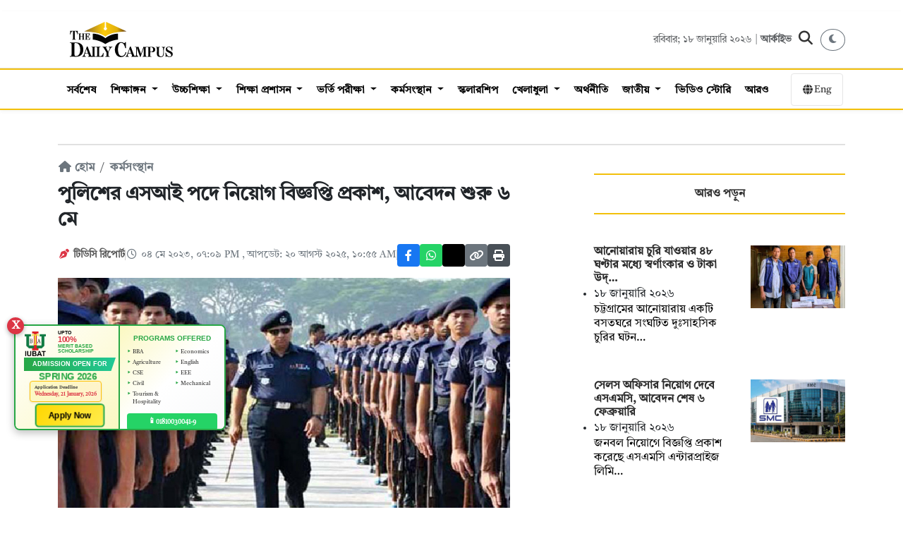

--- FILE ---
content_type: text/html; charset=UTF-8
request_url: https://thedailycampus.com/career/115284/%E0%A6%AA%E0%A7%81%E0%A6%B2%E0%A6%BF%E0%A6%B6%E0%A7%87%E0%A6%B0-%E0%A6%8F%E0%A6%B8%E0%A6%86%E0%A6%87-%E0%A6%AA%E0%A6%A6%E0%A7%87-%E0%A6%A8%E0%A6%BF%E0%A7%9F%E0%A7%8B%E0%A6%97-%E0%A6%AC%E0%A6%BF%E0%A6%9C%E0%A7%8D%E0%A6%9E%E0%A6%AA%E0%A7%8D%E0%A6%A4%E0%A6%BF-%E0%A6%AA%E0%A7%8D%E0%A6%B0%E0%A6%95%E0%A6%BE%E0%A6%B6-%E0%A6%86%E0%A6%AC%E0%A7%87%E0%A6%A6%E0%A6%A8-%E0%A6%B6%E0%A7%81%E0%A6%B0%E0%A7%81-%E0%A7%AC-%E0%A6%AE%E0%A7%87
body_size: 16197
content:
<!DOCTYPE html>
<html lang="bn" prefix="og: https://ogp.me/ns#">

<head>
  <meta charset="UTF-8" />
  <meta name="viewport" content="width=device-width, initial-scale=1.0" />
  <meta http-equiv="X-UA-Compatible" content="IE=edge,chrome=1">
  
  <title>পুলিশের এসআই পদে নিয়োগ বিজ্ঞপ্তি প্রকাশ, আবেদন শুরু ৬ মে | The Daily Campus</title>
  
  <meta name="description" content="বাংলাদেশ পুলিশের ক্যাডেট সাব-ইন্সপেক্টর অব পুলিশ (নিরস্ত্র) পদে নিয়োগ বিজ্ঞপ্তি প্রকাশ করা হয়েছে। বিজ্ঞপ্তি অনুসারে যোগ্যতা পূরণ সাপেক্ষে যোগ দিতে পারেন আপনিও। " />
  
  <meta name="keywords" content="পুলিশ,বাংলাদেশ পুলিশ">
  
  <meta name="google-site-verification" content="DFDNC9WJQ9w5SFQTRgvpwhqlHdmat4LUy4AssIDYBPA" />
  <meta name="facebook-domain-verification" content="fll158t9ieke4aubaylduyoc849bkq" />
  <meta name="theme-color" content="#fff" />
  
  <link rel="canonical" href="https://thedailycampus.com/career/115284/%E0%A6%AA%E0%A7%81%E0%A6%B2%E0%A6%BF%E0%A6%B6%E0%A7%87%E0%A6%B0-%E0%A6%8F%E0%A6%B8%E0%A6%86%E0%A6%87-%E0%A6%AA%E0%A6%A6%E0%A7%87-%E0%A6%A8%E0%A6%BF%E0%A7%9F%E0%A7%8B%E0%A6%97-%E0%A6%AC%E0%A6%BF%E0%A6%9C%E0%A7%8D%E0%A6%9E%E0%A6%AA%E0%A7%8D%E0%A6%A4%E0%A6%BF-%E0%A6%AA%E0%A7%8D%E0%A6%B0%E0%A6%95%E0%A6%BE%E0%A6%B6-%E0%A6%86%E0%A6%AC%E0%A7%87%E0%A6%A6%E0%A6%A8-%E0%A6%B6%E0%A7%81%E0%A6%B0%E0%A7%81-%E0%A7%AC-%E0%A6%AE%E0%A7%87">

  <!-- Open Graph Meta Tags -->
  <meta property='og:site_name' content='দ্যা ডেইলি ক্যাম্পাস'>
  <meta property='og:title' content='পুলিশের এসআই পদে নিয়োগ বিজ্ঞপ্তি প্রকাশ, আবেদন শুরু ৬ মে'>
  <meta property='og:description' content='বাংলাদেশ পুলিশের ক্যাডেট সাব-ইন্সপেক্টর অব পুলিশ (নিরস্ত্র) পদে নিয়োগ বিজ্ঞপ্তি প্রকাশ করা হয়েছে। বিজ্ঞপ্তি অনুসারে যোগ্যতা পূরণ সাপেক্ষে যোগ দিতে পারেন আপনিও। '>
  <meta property='og:image' content='https://files.thedailycampus.com/img/article/202305/115284-1.jpg'>
  <meta property="og:url" content="https://thedailycampus.com/career/115284/%E0%A6%AA%E0%A7%81%E0%A6%B2%E0%A6%BF%E0%A6%B6%E0%A7%87%E0%A6%B0-%E0%A6%8F%E0%A6%B8%E0%A6%86%E0%A6%87-%E0%A6%AA%E0%A6%A6%E0%A7%87-%E0%A6%A8%E0%A6%BF%E0%A7%9F%E0%A7%8B%E0%A6%97-%E0%A6%AC%E0%A6%BF%E0%A6%9C%E0%A7%8D%E0%A6%9E%E0%A6%AA%E0%A7%8D%E0%A6%A4%E0%A6%BF-%E0%A6%AA%E0%A7%8D%E0%A6%B0%E0%A6%95%E0%A6%BE%E0%A6%B6-%E0%A6%86%E0%A6%AC%E0%A7%87%E0%A6%A6%E0%A6%A8-%E0%A6%B6%E0%A7%81%E0%A6%B0%E0%A7%81-%E0%A7%AC-%E0%A6%AE%E0%A7%87">
  <meta property="og:type" content="article">

  <!-- Twitter Card Meta Tags -->
  <meta name="twitter:card" content="summary_large_image">
  <meta name="twitter:site" content="@TheDailyCampus">
  <meta name="twitter:title" content="পুলিশের এসআই পদে নিয়োগ বিজ্ঞপ্তি প্রকাশ, আবেদন শুরু ৬ মে">
  <meta name="twitter:description" content="বাংলাদেশ পুলিশের ক্যাডেট সাব-ইন্সপেক্টর অব পুলিশ (নিরস্ত্র) পদে নিয়োগ বিজ্ঞপ্তি প্রকাশ করা হয়েছে। বিজ্ঞপ্তি অনুসারে যোগ্যতা পূরণ সাপেক্ষে যোগ দিতে পারেন আপনিও। ">
  <meta name="twitter:image" content="https://files.thedailycampus.com/img/article/202305/115284-1.jpg">
  
  <link rel="shortcut icon" type="image/x-icon" href="https://files.thedailycampus.com/assets/img/1_3.png">
  
  <link rel="stylesheet" href="https://thedailycampus.com/assets/v2/css/bootstrap.min.css" />
  <link rel="stylesheet" href="https://thedailycampus.com/assets/v2/css/all.min.css" />
  <link rel="stylesheet" href="https://thedailycampus.com/assets/v2/css/style.css" />
  <link rel="stylesheet" href="https://thedailycampus.com/assets/v2/css/media_quary.css" />
  <link rel="stylesheet" href="https://cdnjs.cloudflare.com/ajax/libs/font-awesome/6.4.0/css/all.min.css">

  <!-- Google Tag Manager -->
  <script>(function(w,d,s,l,i){w[l]=w[l]||[];w[l].push({'gtm.start':
  new Date().getTime(),event:'gtm.js'});var f=d.getElementsByTagName(s)[0],
  j=d.createElement(s),dl=l!='dataLayer'?'&l='+l:'';j.async=true;j.src=
  'https://www.googletagmanager.com/gtm.js?id='+i+dl;f.parentNode.insertBefore(j,f);
  })(window,document,'script','dataLayer','GTM-NHMJCM3');</script>

  <!-- Facebook Pixel -->
  <script>
    !function(f,b,e,v,n,t,s){if(f.fbq)return;n=f.fbq=function(){n.callMethod?
    n.callMethod.apply(n,arguments):n.queue.push(arguments)};if(!f._fbq)f._fbq=n;
    n.push=n;n.loaded=!0;n.version='2.0';n.queue=[];t=b.createElement(e);t.async=!0;
    t.src=v;s=b.getElementsByTagName(e)[0];s.parentNode.insertBefore(t,s)}(window,
    document,'script','https://connect.facebook.net/en_US/fbevents.js');
    
    fbq('init', '1752128511874901'); 
    fbq('init', '512882038108870'); 
    fbq('track', 'PageView');
  </script>
  <noscript><img height="1" width="1" style="display:none" src="https://www.facebook.com/tr?id=512882038108870&ev=PageView&noscript=1" /></noscript>
  
  <!-- Google AdSense -->
  <script async src="https://pagead2.googlesyndication.com/pagead/js/adsbygoogle.js?client=ca-pub-5607228520276811" crossorigin="anonymous"></script>
  <script async src="https://securepubads.g.doubleclick.net/tag/js/gpt.js"></script>
  <script>
    window.googletag = window.googletag || { cmd: [] };
    googletag.cmd.push(function () {
        // Define Ad Slots
		
		googletag.defineSlot('/21854276714/DAL_1', [[728, 90], [970, 90]], 'div-gpt-ad-1701336820713-0').addService(googletag.pubads());
        googletag.defineSlot('/21854276714/DAL_2', [[970, 90], [728, 90]], 'div-gpt-ad-1702810472778-0').addService(googletag.pubads());
        googletag.defineSlot('/21854276714/DAS_1', [300, 250], 'div-gpt-ad-1702810915091-0').addService(googletag.pubads());
        googletag.defineSlot('/21854276714/DAS_2', [300, 250], 'div-gpt-ad-1702812538712-0').addService(googletag.pubads());
        googletag.defineSlot('/21854276714/DAS_3', [300, 250], 'div-gpt-ad-1702812967637-0').addService(googletag.pubads());
        googletag.defineSlot('/21854276714/DAS_4', [300, 250], 'div-gpt-ad-1702813331711-0').addService(googletag.pubads());
        googletag.defineSlot('/21854276714/DAIT', [[300, 250], [320, 100]], 'div-gpt-ad-1767257330649-0').addService(googletag.pubads());
		googletag.defineSlot('/21854276714/DAIT_2', [[300, 250], [320, 100]], 'div-gpt-ad-1767257463478-0').addService(googletag.pubads());
		googletag.defineSlot('/21854276714/DAIT_3', [[320, 100], [300, 250]], 'div-gpt-ad-1767257567310-0').addService(googletag.pubads());
        googletag.defineSlot('/21854276714/DAAT_1', [300, 250], 'div-gpt-ad-1702815007623-0').addService(googletag.pubads());
        googletag.defineSlot('/21854276714/DASF', [[728, 90], [970, 90]], 'div-gpt-ad-1705817978373-0').addService(googletag.pubads());
        googletag.defineSlot('/21854276714/DAOOP', [1, 1], 'div-gpt-ad-1715765637716-0').addService(googletag.pubads());
		googletag.defineSlot('/21854276714/DCSB_1', [300,250], 'div-gpt-ad-1751957649686-0').addService(googletag.pubads());
		

        googletag.pubads().enableSingleRequest();
        googletag.pubads().collapseEmptyDivs();
        googletag.enableServices();
    });
  </script>

  <!-- OneSignal -->
  <script src="https://cdn.onesignal.com/sdks/web/v16/OneSignalSDK.page.js" defer></script>
  <script>
    window.OneSignalDeferred = window.OneSignalDeferred || [];
    OneSignalDeferred.push(async function(OneSignal) {
      await OneSignal.init({ appId: "fe301e11-134b-4b3d-ac7e-9d8f2decd9c3" });
    });
  </script>

  <!-- Organization Schema -->
  <script type="application/ld+json">
  {
    "@context": "https://schema.org",
    "@type": "NewsMediaOrganization",
    "@id": "https://thedailycampus.com/#organization",
    "name": "The Daily Campus",
    "url": "https://thedailycampus.com/",
    "logo": { "@type": "ImageObject", "url": "https://files.thedailycampus.com/images/logo.svg" },
    "foundingDate": "2018-05-17",
    "founders": [{ "@type": "Person", "name": "Mahbub Roni", "jobTitle": "Editor" }],
    "sameAs": [
      "https://www.facebook.com/thedailycampusoriginal/",
      "https://twitter.com/thedailycampus2",
      "https://www.youtube.com/channel/UCbeJebXfZ2Zhi0TiZKNYC0g"
    ]
  }
  </script>

  <!-- Article Schema (Only for Detail Pages) -->
    <script type="application/ld+json">
  {
    "@context": "https://schema.org",
    "@type": "NewsArticle",
    "headline": "পুলিশের এসআই পদে নিয়োগ বিজ্ঞপ্তি প্রকাশ, আবেদন শুরু ৬ মে",
    "description": "বাংলাদেশ পুলিশের ক্যাডেট সাব-ইন্সপেক্টর অব পুলিশ (নিরস্ত্র) পদে নিয়োগ বিজ্ঞপ্তি প্রকাশ করা হয়েছে। বিজ্ঞপ্তি অনুসারে যোগ্যতা পূরণ সাপেক্ষে যোগ দিতে পারেন আপনিও। ",
    "image": {
      "@type": "ImageObject",
      "url": "https://files.thedailycampus.com/img/article/202305/115284-1.jpg",
      "width": 700,
      "height": 315
    },
    "datePublished": "2023-05-04T19:09:10+06:00",
    "dateModified": "2025-08-20T10:55:07+06:00",
    "author": {
      "@type": "Organization",
      "name": "টিডিসি রিপোর্ট "
    },
    "publisher": {
      "@type": "NewsMediaOrganization",
      "@id": "https://thedailycampus.com/#organization",
      "name": "The Daily Campus",
      "logo": {
        "@type": "ImageObject",
        "url": "https://files.thedailycampus.com/images/logo.svg"
      }
    },
    "mainEntityOfPage": {
      "@type": "WebPage",
      "@id": "https://thedailycampus.com/career/115284/%E0%A6%AA%E0%A7%81%E0%A6%B2%E0%A6%BF%E0%A6%B6%E0%A7%87%E0%A6%B0-%E0%A6%8F%E0%A6%B8%E0%A6%86%E0%A6%87-%E0%A6%AA%E0%A6%A6%E0%A7%87-%E0%A6%A8%E0%A6%BF%E0%A7%9F%E0%A7%8B%E0%A6%97-%E0%A6%AC%E0%A6%BF%E0%A6%9C%E0%A7%8D%E0%A6%9E%E0%A6%AA%E0%A7%8D%E0%A6%A4%E0%A6%BF-%E0%A6%AA%E0%A7%8D%E0%A6%B0%E0%A6%95%E0%A6%BE%E0%A6%B6-%E0%A6%86%E0%A6%AC%E0%A7%87%E0%A6%A6%E0%A6%A8-%E0%A6%B6%E0%A7%81%E0%A6%B0%E0%A7%81-%E0%A7%AC-%E0%A6%AE%E0%A7%87"
    }
  }
  </script>
    
  <script>
    (function() {
      const currentTheme = localStorage.getItem('theme');
      const systemPrefersDark = window.matchMedia('(prefers-color-scheme: dark)').matches;
      
      // If saved theme is dark, OR no saved theme but system prefers dark
      if (currentTheme === 'dark' || (!currentTheme && systemPrefersDark)) {
        document.documentElement.setAttribute('data-theme', 'dark');
      }
    })();
  </script>
  
</head>

<body>
  <noscript><iframe src="https://www.googletagmanager.com/ns.html?id=GTM-NHMJCM3" title="myFrame" height="0" width="0" style="display:none;visibility:hidden"></iframe></noscript>

  <div class="container mt-3">
    <!-- /21854276714/DAL_1 -->
    <div id='div-gpt-ad-1701336820713-0' style='min-width: 728px; width: fit-content;margin:0 auto'>
      <script>
        googletag.cmd.push(function () { googletag.display('div-gpt-ad-1701336820713-0'); });
      </script>
    </div>
  </div>

  <header class="site-header">
    <div class="header-top">
      <div class="container">
        <div class="row align-items-center">
          <div class="col-6 col-md-4">
            <div class="site-logo">
              <a href="https://thedailycampus.com/">
                <img src="https://files.thedailycampus.com/images/logo.svg" alt="The Daily Campus">
              </a>
            </div>
          </div>

          <div class="col-6 col-md-8">
            <div class="header-actions d-flex justify-content-end align-items-center gap-3">
               <div class="header-date d-none d-md-block text-muted" style="font-size: 14px;">
                 রবিবার; ১৮ জানুয়ারি ২০২৬                 | <a href="https://thedailycampus.com/archive/2026-01-18" class="text-decoration-none text-muted">আর্কাইভ</a>
              </div>

              <button class="search-toggle" aria-label="Search" onclick="document.querySelector('.search-overlay').style.display='flex'">
                <i class="fa-solid fa-magnifying-glass"></i>
              </button>

              <button id="theme-toggle" class="btn btn-sm btn-outline-secondary rounded-circle" title="Toggle Dark Mode">
				<i class="fa-solid fa-moon"></i>
			  </button>
            </div>
          </div>
        </div>
      </div>
    </div>

    <div class="main-menu">
      <nav class="navbar navbar-expand-lg lh-lg navbar-dark p-0 static-top">
        <div class="container">
		  <a class="navbar-brand sticky-logo d-none" href="https://thedailycampus.com/">
			<img src="https://files.thedailycampus.com/images/logo.svg" alt="The Daily Campus" style="height: 30px; width: auto;">
          </a>
          <div class="mobile-nav-wrapper">
            <div class="navbar-collapse" id="main_nav">
              <ul class="navbar-nav">
    <li class="nav-item">
        <a class="nav-link " href="https://thedailycampus.com/latest">সর্বশেষ</a>
    </li>

            <li class="nav-item dropdown">
            <a class="nav-link dropdown-toggle" 
               href="https://thedailycampus.com/section/education-medium/113" 
               id="navDrop_113">
               শিক্ষাঙ্গন            </a>

                            <ul class="dropdown-menu" aria-labelledby="navDrop_113">
                                            <li>
                            <a class="dropdown-item" href="https://thedailycampus.com/section/technical/114">
                                কারিগরি                            </a>
                        </li>
                                            <li>
                            <a class="dropdown-item" href="https://thedailycampus.com/section/madrasha/115">
                                মাদ্রাসা                            </a>
                        </li>
                                            <li>
                            <a class="dropdown-item" href="https://thedailycampus.com/section/nonformal/116">
                                উপানুষ্ঠানিক                            </a>
                        </li>
                                            <li>
                            <a class="dropdown-item" href="https://thedailycampus.com/section/english-medium/117">
                                ইংরেজি মাধ্যম                            </a>
                        </li>
                                            <li>
                            <a class="dropdown-item" href="https://thedailycampus.com/section/school/133">
                                স্কুল                             </a>
                        </li>
                                            <li>
                            <a class="dropdown-item" href="https://thedailycampus.com/section/college/149">
                                কলেজ                            </a>
                        </li>
                                    </ul>
                    </li>
            <li class="nav-item dropdown">
            <a class="nav-link dropdown-toggle" 
               href="https://thedailycampus.com/section/higher-education/1" 
               id="navDrop_1">
               উচ্চশিক্ষা            </a>

                            <ul class="dropdown-menu" aria-labelledby="navDrop_1">
                                            <li>
                            <a class="dropdown-item" href="https://thedailycampus.com/section/universities/2">
                                স্বায়ত্তশাসিত বিশ্ববিদ্যালয়                            </a>
                        </li>
                                            <li>
                            <a class="dropdown-item" href="https://thedailycampus.com/section/engineering-university/3">
                                প্রকৌশল ও বিজ্ঞান-প্রযুক্তি                            </a>
                        </li>
                                            <li>
                            <a class="dropdown-item" href="https://thedailycampus.com/section/public-university/4">
                                সরকারি বিশ্ববিদ্যালয়                            </a>
                        </li>
                                            <li>
                            <a class="dropdown-item" href="https://thedailycampus.com/section/private-university/5">
                                বেসরকারি বিশ্ববিদ্যালয়                            </a>
                        </li>
                                            <li>
                            <a class="dropdown-item" href="https://thedailycampus.com/section/medical-college-news/11">
                                মেডিকেল                            </a>
                        </li>
                                            <li>
                            <a class="dropdown-item" href="https://thedailycampus.com/section/agri-university/118">
                                কৃষি বিশ্ববিদ্যালয়                            </a>
                        </li>
                                            <li>
                            <a class="dropdown-item" href="https://thedailycampus.com/section/international-university/174">
                                আন্তর্জাতিক বিশ্ববিদ্যালয়                            </a>
                        </li>
                                    </ul>
                    </li>
            <li class="nav-item dropdown">
            <a class="nav-link dropdown-toggle" 
               href="https://thedailycampus.com/section/education-administration/73" 
               id="navDrop_73">
               শিক্ষা প্রশাসন            </a>

                            <ul class="dropdown-menu" aria-labelledby="navDrop_73">
                                            <li>
                            <a class="dropdown-item" href="https://thedailycampus.com/section/education-ministry/85">
                                শিক্ষা মন্ত্রণালয়                            </a>
                        </li>
                                            <li>
                            <a class="dropdown-item" href="https://thedailycampus.com/section/primary-mass-education/86">
                                প্রাথমিক ও গণশিক্ষা                            </a>
                        </li>
                                            <li>
                            <a class="dropdown-item" href="https://thedailycampus.com/section/ugc/87">
                                ইউজিসি                            </a>
                        </li>
                                            <li>
                            <a class="dropdown-item" href="https://thedailycampus.com/section/dshe/88">
                                মাউশি                            </a>
                        </li>
                                            <li>
                            <a class="dropdown-item" href="https://thedailycampus.com/section/psc/119">
                                পিএসসি                            </a>
                        </li>
                                            <li>
                            <a class="dropdown-item" href="https://thedailycampus.com/section/education-board/120">
                                শিক্ষা বোর্ড                            </a>
                        </li>
                                            <li>
                            <a class="dropdown-item" href="https://thedailycampus.com/section/national-education-management-academy/121">
                                নায়েম                            </a>
                        </li>
                                            <li>
                            <a class="dropdown-item" href="https://thedailycampus.com/section/ntrca/122">
                                এনটিআরসিএ                            </a>
                        </li>
                                    </ul>
                    </li>
            <li class="nav-item dropdown">
            <a class="nav-link dropdown-toggle" 
               href="https://thedailycampus.com/section/admission-test/110" 
               id="navDrop_110">
               ভর্তি পরীক্ষা            </a>

                            <ul class="dropdown-menu" aria-labelledby="navDrop_110">
                                            <li>
                            <a class="dropdown-item" href="https://thedailycampus.com/section/admission-updates/163">
                                নিত্য তথ্য                            </a>
                        </li>
                                            <li>
                            <a class="dropdown-item" href="https://thedailycampus.com/section/admission-tips/164">
                                পরামর্শ                             </a>
                        </li>
                                            <li>
                            <a class="dropdown-item" href="https://thedailycampus.com/section/admission-indepth-and-insights/165">
                                ⁠অনুসন্ধান ও বিশ্লেষণ                            </a>
                        </li>
                                            <li>
                            <a class="dropdown-item" href="https://thedailycampus.com/section/admission-questions-solutions/166">
                                প্রশ্ন সমাধান                            </a>
                        </li>
                                            <li>
                            <a class="dropdown-item" href="https://thedailycampus.com/section/admission-model-test/167">
                                মডেল টেস্ট                            </a>
                        </li>
                                    </ul>
                    </li>
            <li class="nav-item dropdown">
            <a class="nav-link dropdown-toggle" 
               href="https://thedailycampus.com/section/career/97" 
               id="navDrop_97">
               কর্মসংস্থান            </a>

                            <ul class="dropdown-menu" aria-labelledby="navDrop_97">
                                            <li>
                            <a class="dropdown-item" href="https://thedailycampus.com/section/educational-institute-job/181">
                                শিক্ষাপ্রতিষ্ঠান                            </a>
                        </li>
                                            <li>
                            <a class="dropdown-item" href="https://thedailycampus.com/section/government-jobs/182">
                                সরকারি                            </a>
                        </li>
                                            <li>
                            <a class="dropdown-item" href="https://thedailycampus.com/section/private-jobs/183">
                                বেসরকারি                            </a>
                        </li>
                                            <li>
                            <a class="dropdown-item" href="https://thedailycampus.com/section/bank-jobs/184">
                                ব্যাংক ও আর্থিক                            </a>
                        </li>
                                            <li>
                            <a class="dropdown-item" href="https://thedailycampus.com/section/ngo-jobs/185">
                                এনজিও                            </a>
                        </li>
                                            <li>
                            <a class="dropdown-item" href="https://thedailycampus.com/section/other-jobs/186">
                                বিবিধ চাকরি                            </a>
                        </li>
                                            <li>
                            <a class="dropdown-item" href="https://thedailycampus.com/section/job-preparation-and-guideline/187">
                                প্রস্তুতি ও পরামর্শ                            </a>
                        </li>
                                            <li>
                            <a class="dropdown-item" href="https://thedailycampus.com/section/jobs-abroad/196">
                                 বিদেশে চাকরি                            </a>
                        </li>
                                    </ul>
                    </li>
            <li class="nav-item ">
            <a class="nav-link " 
               href="https://thedailycampus.com/section/scholarship/107" 
               id="navDrop_107">
               স্কলারশিপ            </a>

                    </li>
            <li class="nav-item dropdown">
            <a class="nav-link dropdown-toggle" 
               href="https://thedailycampus.com/section/sports/98" 
               id="navDrop_98">
               খেলাধুলা            </a>

                            <ul class="dropdown-menu" aria-labelledby="navDrop_98">
                                            <li>
                            <a class="dropdown-item" href="https://thedailycampus.com/section/cricket/177">
                                ক্রিকেট                            </a>
                        </li>
                                            <li>
                            <a class="dropdown-item" href="https://thedailycampus.com/section/football/178">
                                ফুটবল                            </a>
                        </li>
                                            <li>
                            <a class="dropdown-item" href="https://thedailycampus.com/section/campus-sports/179">
                                ক্যাম্পাস স্পোর্টস                            </a>
                        </li>
                                            <li>
                            <a class="dropdown-item" href="https://thedailycampus.com/section/other-sports/180">
                                অন্যান্য খেলা                            </a>
                        </li>
                                    </ul>
                    </li>
            <li class="nav-item ">
            <a class="nav-link " 
               href="https://thedailycampus.com/section/economics-business/129" 
               id="navDrop_129">
               অর্থনীতি            </a>

                    </li>
            <li class="nav-item dropdown">
            <a class="nav-link dropdown-toggle" 
               href="https://thedailycampus.com/section/national/143" 
               id="navDrop_143">
               জাতীয়            </a>

                            <ul class="dropdown-menu" aria-labelledby="navDrop_143">
                                            <li>
                            <a class="dropdown-item" href="https://thedailycampus.com/section/crime-and-discipline/141">
                                অপরাধ ও শৃঙ্খলা                            </a>
                        </li>
                                            <li>
                            <a class="dropdown-item" href="https://thedailycampus.com/section/government/168">
                                সরকার                            </a>
                        </li>
                                            <li>
                            <a class="dropdown-item" href="https://thedailycampus.com/section/politics/169">
                                রাজনীতি                            </a>
                        </li>
                                            <li>
                            <a class="dropdown-item" href="https://thedailycampus.com/section/cities-villages/170">
                                শহরে-গ্রামে                            </a>
                        </li>
                                            <li>
                            <a class="dropdown-item" href="https://thedailycampus.com/section/water-and-energy/171">
                                পানি ও জ্বালানি                            </a>
                        </li>
                                            <li>
                            <a class="dropdown-item" href="https://thedailycampus.com/section/agriculture-and-food/172">
                                কৃষি ও খাদ্য                            </a>
                        </li>
                                            <li>
                            <a class="dropdown-item" href="https://thedailycampus.com/section/country-others/173">
                                অন্যান্য                            </a>
                        </li>
                                    </ul>
                    </li>
    
    <li class="nav-item"><a class="nav-link" href="https://thedailycampus.com/videogallery">ভিডিও স্টোরি</a></li>

    <li class="nav-item ktm-mega-menu">
        <a class="nav-link" href="#" id="megaMenuTrigger">আরও</a>
        <div class="dropdown-menu mega-menu" id="megaMenu">
            <div class="mega-menu-header">
                <h5>মেনু</h5>
                <button class="mega-menu-close" type="button"><i class="fa-solid fa-times"></i></button>
            </div>

                    <div class="mega-menu-content">
                      <div class="container-fluid">
                        <div class="row">
                          <div class="col-md-2">
                            <h6 class="mega-menu-title"><a href="https://thedailycampus.com/section/higher-education/1">উচ্চশিক্ষা</a></h6>
                            <ul class="list-unstyled mega-menu-list">
                              <li><a href="https://thedailycampus.com/section/universities/2" class="dropdown-item">স্বায়ত্তশাসিত বিশ্ববিদ্যালয়</a></li>
                              <li><a href="https://thedailycampus.com/section/public-university/4" class="dropdown-item">সরকারি বিশ্ববিদ্যালয়</a></li>
                              <li><a href="https://thedailycampus.com/section/private-university/5" class="dropdown-item">বেসরকারি বিশ্ববিদ্যালয়</a></li>
                              <li><a href="https://thedailycampus.com/section/engineering-university/3" class="dropdown-item">প্রকৌশল ও বিজ্ঞান-প্রযুক্তি</a></li>
                              <li><a href="https://thedailycampus.com/section/medical-college/11" class="dropdown-item">মেডিকেল</a></li>
                              <li><a href="https://thedailycampus.com/section/agri-university/118" class="dropdown-item">কৃষি বিশ্ববিদ্যালয়</a></li>
                              <li><a href="https://thedailycampus.com/section/international-university/174" class="dropdown-item">আন্তর্জাতিক বিশ্ববিদ্যালয়</a></li>
                            </ul>
                          </div>

                          <div class="col-md-2">
                            <h6 class="mega-menu-title"><a href="https://thedailycampus.com/section/education-medium/113">শিক্ষাঙ্গন</a></h6>
                            <ul class="list-unstyled mega-menu-list">
                              <li><a href="https://thedailycampus.com/section/school/133" class="dropdown-item">স্কুল</a></li>
                              <li><a href="https://thedailycampus.com/section/college/149" class="dropdown-item">কলেজ</a></li>
                              <li><a href="https://thedailycampus.com/section/technical/114" class="dropdown-item">কারিগরি</a></li>
                              <li><a href="https://thedailycampus.com/section/madrasha/115" class="dropdown-item">মাদ্রাসা</a></li>
                              <li><a href="https://thedailycampus.com/section/english-medium/117" class="dropdown-item">ইংরেজি মাধ্যম</a></li>
                              <li><a href="https://thedailycampus.com/section/nonformal/116" class="dropdown-item">উপানুষ্ঠানিক</a></li>
                            </ul>
                          </div>

                          <div class="col-md-2">
                            <h6 class="mega-menu-title">পরীক্ষা</h6>
                            <ul class="list-unstyled mega-menu-list">
                              <li><a href="https://thedailycampus.com/section/admission-test/110" class="dropdown-item">ভর্তি পরীক্ষা</a></li>
                              <li><a href="https://thedailycampus.com/section/academic-exam/109" class="dropdown-item">একাডেমিক পরীক্ষা</a></li>
                              <li><a href="https://thedailycampus.com/section/admission-updates/163" class="dropdown-item">নিত্য তথ্য</a></li>
                              <li><a href="https://thedailycampus.com/section/admission-tips/164" class="dropdown-item">পরামর্শ</a></li>
                              <li><a href="https://thedailycampus.com/section/admission-indepth-and-insights/165" class="dropdown-item">অনুসন্ধান ও বিশ্লেষণ</a></li>
                              <li><a href="https://thedailycampus.com/section/admission-questions-solutions/166" class="dropdown-item">প্রশ্ন সমাধান</a></li>
                              <li><a href="https://thedailycampus.com/section/admission-model-test/167" class="dropdown-item">মডেল টেস্ট</a></li>
                            </ul>
                          </div>

                          <div class="col-md-2">
                            <h6 class="mega-menu-title"><a href="https://thedailycampus.com/section/career/97">কর্মসংস্থান</a></h6>
                            <ul class="list-unstyled mega-menu-list">
                              <li><a href="https://thedailycampus.com/section/educational-institute-job/181" class="dropdown-item">শিক্ষাপ্রতিষ্ঠান</a></li>
                              <li><a href="https://thedailycampus.com/section/government-jobs/182" class="dropdown-item">সরকারি</a></li>
                              <li><a href="https://thedailycampus.com/section/private-jobs/183" class="dropdown-item">বেসরকারি</a></li>
                              <li><a href="https://thedailycampus.com/section/bank-jobs/184" class="dropdown-item">ব্যাংক ও আর্থিক</a></li>
                              <li><a href="https://thedailycampus.com/section/ngo-jobs/185" class="dropdown-item">এনজিও</a></li>
                              <li><a href="https://thedailycampus.com/section/other-jobs/186" class="dropdown-item">বিবিধ চাকরি</a></li>
                              <li><a href="https://thedailycampus.com/section/job-preparation-and-guideline/187" class="dropdown-item">প্রস্তুতি ও পরামর্শ</a></li>
                            </ul>
                          </div>

                          <div class="col-md-2">
                            <h6 class="mega-menu-title"><a href="https://thedailycampus.com/section/youth/8">তারুণ্য</a></h6>
                            <ul class="list-unstyled mega-menu-list">
							  <li><a href="https://thedailycampus.com/section/competition-award/202" class="dropdown-item">প্রতিযোগিতা ও পদক</a></li>
							  <li><a href="https://thedailycampus.com/section/traveling/146" class="dropdown-item">পর্যটন ও ভ্রমণ</a></li>
                              <li><a href="https://thedailycampus.com/section/success-story/89" class="dropdown-item">সাফল্য</a></li>
                              <li><a href="https://thedailycampus.com/section/struggle/90" class="dropdown-item">সংগ্রাম</a></li>
                              <li><a href="https://thedailycampus.com/section/recognition/91" class="dropdown-item">স্বীকৃতি</a></li>
                              <li><a href="https://thedailycampus.com/section/debate/99" class="dropdown-item">বিতর্ক</a></li>
                              <li><a href="https://thedailycampus.com/section/quiz/103" class="dropdown-item">কুইজ</a></li>
                            </ul>
                          </div>
						  
						  <div class="col-md-2">
                            <h6 class="mega-menu-title"><a href="https://thedailycampus.com/section/factcheck/150">ফ্যাক্টচেক</a></h6>
                            <ul class="list-unstyled mega-menu-list">
                              <li><a href="https://thedailycampus.com/section/politics-fact/151" class="dropdown-item">রাজনীতি ফ্যাক্ট</a></li>
                              <li><a href="https://thedailycampus.com/section/economics-factcheck/152" class="dropdown-item">অর্থনীতি ফ্যাক্ট</a></li>
                              <li><a href="https://thedailycampus.com/section/education-fact/161" class="dropdown-item">শিক্ষা ফ্যাক্ট</a></li>
							  <li><a href="https://thedailycampus.com/section/health-factcheck/153" class="dropdown-item">স্বাস্থ্য ফ্যাক্ট</a></li>
							  <li><a href="https://thedailycampus.com/section/religion-fact/162" class="dropdown-item">ধর্ম ফ্যাক্ট</a></li>
                              <li><a href="https://thedailycampus.com/section/environment-fact/154" class="dropdown-item">পরিবেশ ফ্যাক্ট</a></li>
                              <li><a href="https://thedailycampus.com/section/technology-factcheck/155" class="dropdown-item">প্রযুক্তি ফ্যাক্ট</a></li>
                              <li><a href="https://thedailycampus.com/section/others-factcheck/156" class="dropdown-item">অন্যান্য ফ্যাক্ট</a></li>
                            </ul>
                          </div>

                          
                        </div>

                        <div class="row mt-3">
                          <div class="col-md-2">
                            <h6 class="mega-menu-title"><a href="https://thedailycampus.com/section/education-administration/73">শিক্ষা প্রশাসন</a></h6>
                            <ul class="list-unstyled mega-menu-list">
                              <li><a href="https://thedailycampus.com/section/education-ministry/85" class="dropdown-item">শিক্ষা মন্ত্রণালয়</a></li>
                              <li><a href="https://thedailycampus.com/section/primary-mass-education/86" class="dropdown-item">প্রাথমিক ও গণশিক্ষা</a></li>
                              <li><a href="https://thedailycampus.com/section/ugc/87" class="dropdown-item">ইউজিসি</a></li>
                              <li><a href="https://thedailycampus.com/section/dshe/88" class="dropdown-item">মাউশি</a></li>
                              <li><a href="https://thedailycampus.com/section/psc/119" class="dropdown-item">পিএসসি</a></li>
                              <li><a href="https://thedailycampus.com/section/education-board/120" class="dropdown-item">শিক্ষা বোর্ড</a></li>
                              <li><a href="https://thedailycampus.com/section/national-education-management-academy/121" class="dropdown-item">নায়েম</a></li>
                              <li><a href="https://thedailycampus.com/section/ntrca/122" class="dropdown-item">এনটিআরসিএ</a></li>
                            </ul>
                          </div>

                          <div class="col-md-2">
                            <h6 class="mega-menu-title"><a href="https://thedailycampus.com/section/entertainment-culture/124">বিনোদন ও সংস্কৃতি</a></h6>
                            <ul class="list-unstyled mega-menu-list">
							  <li><a href="https://thedailycampus.com/section/literature/140" class="dropdown-item">সাহিত্য</a></li>
                              <li><a href="https://thedailycampus.com/section/photography/100" class="dropdown-item">আলোকচিত্র</a></li>
                              <li><a href="https://thedailycampus.com/section/music/101" class="dropdown-item">সঙ্গীত ও নাচ</a></li>
                              <li><a href="https://thedailycampus.com/section/drawing/102" class="dropdown-item">অঙ্কণ</a></li>
                              <li><a href="https://thedailycampus.com/section/fashion/105" class="dropdown-item">ফ্যাশন</a></li>
                              <li><a href="https://thedailycampus.com/section/showbiz/200" class="dropdown-item">শোবিজ</a></li>
                            </ul>
                          </div>

                          <div class="col-md-2">
                            <h6 class="mega-menu-title"><a href="https://thedailycampus.com/section/education-movement/92">শিক্ষা আন্দোলন</a></h6>
                            <ul class="list-unstyled mega-menu-list">
                              <li><a href="https://thedailycampus.com/section/student-movement-politics/93" class="dropdown-item">ছাত্র আন্দোলন</a></li>
                              <li><a href="https://thedailycampus.com/section/teacher-politics/94" class="dropdown-item">শিক্ষক রাজনীতি</a></li>
                              <li><a href="https://thedailycampus.com/section/employee-officers-organization/95" class="dropdown-item">কর্মচারী সংগঠন</a></li>
                            </ul>
                            
                            <h6 class="mega-menu-title mt-3"><a href="https://thedailycampus.com/section/study-abroad/106">বিদেশে শিক্ষা</a></h6>
                            <h6 class="mega-menu-title mt-3"><a href="https://thedailycampus.com/section/scholarship/107">স্কলারশিপ</a></h6>
                          </div>

                          <div class="col-md-2">
                            <h6 class="mega-menu-title"><a href="https://thedailycampus.com/section/health-and-medical/126">স্বাস্থ্য ও চিকিৎসা</a></h6>
                            <ul class="list-unstyled mega-menu-list">
                              <li><a href="https://thedailycampus.com/section/healthcare/190" class="dropdown-item">স্বাস্থ্যসেবা</a></li>
                              <li><a href="https://thedailycampus.com/section/health-tips/191" class="dropdown-item">হেলথ টিপস</a></li>
                              <li><a href="https://thedailycampus.com/section/fooding/192" class="dropdown-item">খাবার গুনাগুন</a></li>
                              <li><a href="https://thedailycampus.com/section/physical-exercise/193" class="dropdown-item">শরীরচর্চা</a></li>
                            </ul>
                          </div>

                          <div class="col-md-2">
                            <h6 class="mega-menu-title"><a href="https://thedailycampus.com/section/national/143">জাতীয়</a></h6>
                            <ul class="list-unstyled mega-menu-list">
                              <li><a href="https://thedailycampus.com/section/government/168" class="dropdown-item">সরকার</a></li>
                              <li><a href="https://thedailycampus.com/section/politics/169" class="dropdown-item">রাজনীতি</a></li>
                              <li><a href="https://thedailycampus.com/section/cities-and-villages/170" class="dropdown-item">শহরে-গ্রামে</a></li>
                              <li><a href="https://thedailycampus.com/section/water-and-energy/171" class="dropdown-item">পানি ও জ্বালানি</a></li>
                              <li><a href="https://thedailycampus.com/section/agriculture-and-food/172" class="dropdown-item">কৃষি ও খাদ্য</a></li>
                              <li><a href="https://thedailycampus.com/section/crime-and-discipline/141" class="dropdown-item">অপরাধ ও শৃঙ্খলা</a></li>
                              <li><a href="https://thedailycampus.com/section/country-others/173" class="dropdown-item">অন্যান্য</a></li>
                            </ul>
                          </div>

                          <div class="col-md-2">
                            <h6 class="mega-menu-title">অন্যান্য</h6>
                            <ul class="list-unstyled mega-menu-list">
                              <li><a href="https://thedailycampus.com/section/science-and-technology/188" class="dropdown-item">বিজ্ঞান ও প্রযুক্তি</a></li>
                              <li><a href="https://thedailycampus.com/section/economics-business/129" class="dropdown-item">অর্থনীতি ও ব্যবসা</a></li>
                              <li><a href="https://thedailycampus.com/section/law-courts/199" class="dropdown-item">আইন ও আদালত</a></li>
                              <li><a href="https://thedailycampus.com/section/weather-environment/198" class="dropdown-item">আবহাওয়া ও পরিবেশ</a></li>
                              <li><a href="https://thedailycampus.com/section/religion-and-ethics/189" class="dropdown-item">ধর্ম ও নৈতিকতা</a></li>
                              <li><a href="https://thedailycampus.com/section/book-library/127" class="dropdown-item">বই ও গ্রন্থাগার</a></li>
                              <li><a href="https://thedailycampus.com/section/professional-career/125" class="dropdown-item">কর্মজীবন</a></li>
                            </ul>
                          </div>
                        </div>

                        <div class="row mt-3">
                          <div class="col-md-2">
                            <h6 class="mega-menu-title"><a href="https://thedailycampus.com/section/opinion/10">মতামত</a></h6>
                            <ul class="list-unstyled mega-menu-list">
                              <li><a href="https://thedailycampus.com/section/interview/18" class="dropdown-item">সাক্ষাৎকার</a></li>
                              <li><a href="https://thedailycampus.com/section/mukto-column/148" class="dropdown-item">মুক্ত কলম</a></li>
                            </ul>
							<h6 class="mega-menu-title mt-3"><a href="https://thedailycampus.com/section/personality/128">ব্যক্তিত্ব</a></h6>
							<h6 class="mega-menu-title mt-3">জুলাই কথকতা</h6>
                          </div>

                          <div class="col-md-2">
                            <h6 class="mega-menu-title"><a href="https://thedailycampus.com/section/sports/98">খেলাধুলা</a></h6>
                            <ul class="list-unstyled mega-menu-list">
                              <li><a href="https://thedailycampus.com/section/cricket/177" class="dropdown-item">ক্রিকেট</a></li>
                              <li><a href="https://thedailycampus.com/section/football/178" class="dropdown-item">ফুটবল</a></li>
                              <li><a href="https://thedailycampus.com/section/campus-sports/179" class="dropdown-item">ক্যাম্পাস স্পোর্টস</a></li>
                              <li><a href="https://thedailycampus.com/section/other-sports/180" class="dropdown-item">অন্যান্য খেলা</a></li>
                            </ul>
                          </div>

                          <div class="col-md-2">
                           
							<h6 class="mega-menu-title"><a href="https://thedailycampus.com/videogallery">ভিডিও</a></h6>
							<h6 class="mega-menu-title"><a href="https://thedailycampus.com/section/world-news/123">বিদেশ</a></h6>
							<h6 class="mega-menu-title"><a href="https://thedailycampus.com/section/innovation-research/96">উদ্ভাবন</a></h6>
                           </div>

                          <div class="col-md-3">
                            <div class="mega-menu-social">
                              <h6 class="mb-2">অনুসরণ করুন</h6>
                              <div class="social-media d-flex gap-2">
                                <a href="https://www.facebook.com/thedailycampusoriginal/" target="_blank"><i class="fa-brands fa-facebook-f"></i></a>
                                <a href="https://www.instagram.com/thedailycampusbd/" target="_blank"><i class="fa-brands fa-instagram"></i></a>
                                <a href="https://twitter.com/thedailycampus2" target="_blank"><i class="fa-brands fa-x"></i></a>
                                <a href="https://www.youtube.com/channel/UCbeJebXfZ2Zhi0TiZKNYC0g" target="_blank"><i class="fa-brands fa-youtube"></i></a>
                                <a href="https://www.linkedin.com/company/thedailycampus/" target="_blank"><i class="fa-brands fa-linkedin-in"></i></a>
                              </div>
                            </div>
                          </div>
                        </div>
                      </div>
                    </div>
                  </div>
                </li>
              </ul>
            </div>

            <div class="nav-right-fixed">
              <a href="https://english.thedailycampus.com" target="_blank" class="lang-switch d-md-flex">
                <i class="fa-solid fa-globe"></i>
                <span>Eng</span>
              </a>
              <button class="mobile-mega-menu-toggle" aria-label="Open Menu">
                <i class="fa-solid fa-bars"></i>
              </button>
            </div>
          </div>
        </div>
      </nav>
    </div>

    <div class="search-overlay" style="display:none;">
      <div class="search-container">
        <button class="search-close" onclick="document.querySelector('.search-overlay').style.display='none'">
          <i class="fa-solid fa-times"></i>
        </button>
        <div class="search-box">
          <form action="https://thedailycampus.com/find" method="get">
            <input type="text" name="q" placeholder="খুঁজুন..." class="search-input">
            <button type="submit" class="search-submit">
              <i class="fa-solid fa-search"></i>
            </button>
          </form>
        </div>
      </div>
    </div>
  </header><!-- Main Content Section -->
<main>
    <div class="container">
        <div class="row">
            
            <!-- Header Ad -->
            <div class="col-lg-12 col-md-12">
                <div class="ads-header text-center pt-lg-4 pt-md-3 pt-3 pb-lg-4 pb-md-3 pb-3">
                    <div id='div-gpt-ad-1702810472778-0' style='width:fit-content; margin:0 auto;'>
                        <script>
                            googletag.cmd.push(function () { googletag.display('div-gpt-ad-1702810472778-0'); });
                        </script>
                    </div>
                </div>
            </div>

            <!-- Left Content Column -->
            <div class="col-lg-7 col-md-6">
                <div class="description-left">
                    <div class="description-title">
                        <div class="card-news">
                            <div class="row">
                                <div class="col-lg-12">

                                    <!-- Breadcrumb -->
                                    <nav aria-label="breadcrumb" class="mb-2">
                                        <ol class="breadcrumb m-0 bg-transparent p-0">
                                            <li class="breadcrumb-item">
                                                <a href="https://thedailycampus.com/" class="text-decoration-none text-secondary">
                                                    <i class="fa-solid fa-house"></i> হোম
                                                </a>
                                            </li>
                                            <li class="breadcrumb-item">
                                                <a href="https://thedailycampus.com/section/career/97" class="text-decoration-none text-secondary">
                                                    কর্মসংস্থান                                                </a>
                                            </li>
                                                                                    </ol>
                                    </nav>

                                    <!-- Article Title -->
                                                                        
                                    <h1 class="fw-bold mb-3" style="font-size: 28px; line-height: 1.3;"> 
                                        পুলিশের এসআই পদে নিয়োগ বিজ্ঞপ্তি প্রকাশ, আবেদন শুরু ৬ মে 
                                    </h1>

                                    
                                    <!-- Article Meta -->
                                    <div class="d-flex align-items-center justify-content-between gap-2 mb-3 text-secondary" style="font-size: 14px;">
                                        <div>
                                            <i class="fa-solid fa-pen-nib text-danger"></i> 
                                                                                        <strong>
                                                <a style="color: #595959;" href="https://thedailycampus.com/find?q=টিডিসি রিপোর্ট "> 
                                                    টিডিসি রিপোর্ট  
                                                </a>
                                            </strong>
                                        </div>
                                        <div style="border-left: 1px solid #ccc; height: 15px;"></div>
                                        <div>
                                            <i class="fa-regular fa-clock"></i> 
                                            ০৪ মে ২০২৩, ০৭:০৯ PM                                                                                            <span class="update">
                                                    , আপডেট:
                                                    ২০ আগস্ট ২০২৫, ১০:৫৫ AM                                                </span>
                                                                                    </div>
										<div style="border-left: 1px solid #ccc; height: 15px;"></div>
										<div class="share-icons d-flex gap-1">
                                            <a href="#" 
                                               onclick="window.open('https://www.facebook.com/sharer/sharer.php?u='+encodeURIComponent('https://thedailycampus.com/career/115284/%E0%A6%AA%E0%A7%81%E0%A6%B2%E0%A6%BF%E0%A6%B6%E0%A7%87%E0%A6%B0-%E0%A6%8F%E0%A6%B8%E0%A6%86%E0%A6%87-%E0%A6%AA%E0%A6%A6%E0%A7%87-%E0%A6%A8%E0%A6%BF%E0%A7%9F%E0%A7%8B%E0%A6%97-%E0%A6%AC%E0%A6%BF%E0%A6%9C%E0%A7%8D%E0%A6%9E%E0%A6%AA%E0%A7%8D%E0%A6%A4%E0%A6%BF-%E0%A6%AA%E0%A7%8D%E0%A6%B0%E0%A6%95%E0%A6%BE%E0%A6%B6-%E0%A6%86%E0%A6%AC%E0%A7%87%E0%A6%A6%E0%A6%A8-%E0%A6%B6%E0%A7%81%E0%A6%B0%E0%A7%81-%E0%A7%AC-%E0%A6%AE%E0%A7%87'),'facebook-share-dialog','width=626,height=436'); return false;"
                                               class="share-btn facebook" 
                                               title="Facebook">
                                                <i class="fa-brands fa-facebook-f"></i>
                                            </a>
                                            <a href="https://api.whatsapp.com/send?text=%E0%A6%AA%E0%A7%81%E0%A6%B2%E0%A6%BF%E0%A6%B6%E0%A7%87%E0%A6%B0+%E0%A6%8F%E0%A6%B8%E0%A6%86%E0%A6%87+%E0%A6%AA%E0%A6%A6%E0%A7%87+%E0%A6%A8%E0%A6%BF%E0%A7%9F%E0%A7%8B%E0%A6%97+%E0%A6%AC%E0%A6%BF%E0%A6%9C%E0%A7%8D%E0%A6%9E%E0%A6%AA%E0%A7%8D%E0%A6%A4%E0%A6%BF+%E0%A6%AA%E0%A7%8D%E0%A6%B0%E0%A6%95%E0%A6%BE%E0%A6%B6%2C+%E0%A6%86%E0%A6%AC%E0%A7%87%E0%A6%A6%E0%A6%A8+%E0%A6%B6%E0%A7%81%E0%A6%B0%E0%A7%81+%E0%A7%AC+%E0%A6%AE%E0%A7%87+https%3A%2F%2Fthedailycampus.com%2Fcareer%2F115284%2F%25E0%25A6%25AA%25E0%25A7%2581%25E0%25A6%25B2%25E0%25A6%25BF%25E0%25A6%25B6%25E0%25A7%2587%25E0%25A6%25B0-%25E0%25A6%258F%25E0%25A6%25B8%25E0%25A6%2586%25E0%25A6%2587-%25E0%25A6%25AA%25E0%25A6%25A6%25E0%25A7%2587-%25E0%25A6%25A8%25E0%25A6%25BF%25E0%25A7%259F%25E0%25A7%258B%25E0%25A6%2597-%25E0%25A6%25AC%25E0%25A6%25BF%25E0%25A6%259C%25E0%25A7%258D%25E0%25A6%259E%25E0%25A6%25AA%25E0%25A7%258D%25E0%25A6%25A4%25E0%25A6%25BF-%25E0%25A6%25AA%25E0%25A7%258D%25E0%25A6%25B0%25E0%25A6%2595%25E0%25A6%25BE%25E0%25A6%25B6-%25E0%25A6%2586%25E0%25A6%25AC%25E0%25A7%2587%25E0%25A6%25A6%25E0%25A6%25A8-%25E0%25A6%25B6%25E0%25A7%2581%25E0%25A6%25B0%25E0%25A7%2581-%25E0%25A7%25AC-%25E0%25A6%25AE%25E0%25A7%2587" 
                                               target="_blank" 
                                               class="share-btn whatsapp" 
                                               title="WhatsApp">
                                                <i class="fa-brands fa-whatsapp"></i>
                                            </a>
                                            <a href="#" 
                                               onclick="window.open('https://twitter.com/share?text=%E0%A6%AA%E0%A7%81%E0%A6%B2%E0%A6%BF%E0%A6%B6%E0%A7%87%E0%A6%B0+%E0%A6%8F%E0%A6%B8%E0%A6%86%E0%A6%87+%E0%A6%AA%E0%A6%A6%E0%A7%87+%E0%A6%A8%E0%A6%BF%E0%A7%9F%E0%A7%8B%E0%A6%97+%E0%A6%AC%E0%A6%BF%E0%A6%9C%E0%A7%8D%E0%A6%9E%E0%A6%AA%E0%A7%8D%E0%A6%A4%E0%A6%BF+%E0%A6%AA%E0%A7%8D%E0%A6%B0%E0%A6%95%E0%A6%BE%E0%A6%B6%2C+%E0%A6%86%E0%A6%AC%E0%A7%87%E0%A6%A6%E0%A6%A8+%E0%A6%B6%E0%A7%81%E0%A6%B0%E0%A7%81+%E0%A7%AC+%E0%A6%AE%E0%A7%87&amp;url=https://thedailycampus.com/career/115284/%E0%A6%AA%E0%A7%81%E0%A6%B2%E0%A6%BF%E0%A6%B6%E0%A7%87%E0%A6%B0-%E0%A6%8F%E0%A6%B8%E0%A6%86%E0%A6%87-%E0%A6%AA%E0%A6%A6%E0%A7%87-%E0%A6%A8%E0%A6%BF%E0%A7%9F%E0%A7%8B%E0%A6%97-%E0%A6%AC%E0%A6%BF%E0%A6%9C%E0%A7%8D%E0%A6%9E%E0%A6%AA%E0%A7%8D%E0%A6%A4%E0%A6%BF-%E0%A6%AA%E0%A7%8D%E0%A6%B0%E0%A6%95%E0%A6%BE%E0%A6%B6-%E0%A6%86%E0%A6%AC%E0%A7%87%E0%A6%A6%E0%A6%A8-%E0%A6%B6%E0%A7%81%E0%A6%B0%E0%A7%81-%E0%A7%AC-%E0%A6%AE%E0%A7%87','Twitter-dialog','width=626,height=436'); return false;"
                                               class="share-btn x-twitter" 
                                               title="Twitter">
                                                <i class="fa-brands fa-x-twitter"></i>
                                            </a>
                                            <a href="#" 
                                               onclick="navigator.clipboard.writeText('https://thedailycampus.com/career/115284/%E0%A6%AA%E0%A7%81%E0%A6%B2%E0%A6%BF%E0%A6%B6%E0%A7%87%E0%A6%B0-%E0%A6%8F%E0%A6%B8%E0%A6%86%E0%A6%87-%E0%A6%AA%E0%A6%A6%E0%A7%87-%E0%A6%A8%E0%A6%BF%E0%A7%9F%E0%A7%8B%E0%A6%97-%E0%A6%AC%E0%A6%BF%E0%A6%9C%E0%A7%8D%E0%A6%9E%E0%A6%AA%E0%A7%8D%E0%A6%A4%E0%A6%BF-%E0%A6%AA%E0%A7%8D%E0%A6%B0%E0%A6%95%E0%A6%BE%E0%A6%B6-%E0%A6%86%E0%A6%AC%E0%A7%87%E0%A6%A6%E0%A6%A8-%E0%A6%B6%E0%A7%81%E0%A6%B0%E0%A7%81-%E0%A7%AC-%E0%A6%AE%E0%A7%87'); alert('লিংক কপি হয়েছে!'); return false;" 
                                               class="share-btn copy-link" 
                                               title="Copy Link">
                                                <i class="fa-solid fa-link"></i>
                                            </a>
											<a href="#" 
											   onclick="window.print(); return false;" 
											   class="share-btn print" 
											   title="Print Article">
												<i class="fa-solid fa-print"></i>
											</a>
                                        </div>
                                    </div>

                                    <!-- Featured Image -->
                                                                        <img class="img-fluid text-center w-100 mb-2" 
                                         src="https://files.thedailycampus.com/img/article/202305/115284-1.jpg" 
                                         alt="বাংলাদেশ পুলিশ">

                                    <div class="image-caption border-bottom pb-2 mb-3 mt-1">
                                        <p class="m-0 text-secondary" style="font-size: 14px;">
                                            <i class="fa-solid fa-camera"></i> 
                                            বাংলাদেশ পুলিশ © ফাইল ছবি                                        </p>
                                    </div>
                                    
                                </div>
                            </div>
                        </div>

						<div class="row" style="width:300px;margin:10px auto 20px;">
						  <!-- /21854276714/MAIT_1 -->
						  <div id='div-gpt-ad-1701837251378-0' style='width:fit-content; margin:0 auto;'>
							<script>
							  googletag.cmd.push(function () { googletag.display('div-gpt-ad-1701837251378-0'); });
							</script>
						  </div>
						</div>

                        <!-- Article Content -->
                        <div class="news-content" google-anno-skip>
                            <p style="text-align: justify;">বাংলাদেশ পুলিশের ক্যাডেট সাব-ইন্সপেক্টর অব পুলিশ (নিরস্ত্র) পদে নিয়োগ বিজ্ঞপ্তি প্রকাশিত হয়েছে। আগ্রহী যোগ্য প্রার্থীরা অনলাইনের মাধ্যমে আবেদন করতে হবে। আগামী ০৬ মে আবেদন শুরু হবে। চলবে আগামী ২৭ মে পর্যন্ত। আবেদন ফি নির্ধারণ করা হয়েছে মাত্র ৪০ টাকা।</p>
<p style="text-align: justify;">নিয়োগ প্রক্রিয়া বেশ কয়েকটি ধাপে সম্পন্ন হবে। ধাপগুলো হচ্ছে- ওয়েব বেজড প্রিলিমিনারি স্ক্রিনিং, শারীরিক মাপ ও কাগজপত্র যাচাইকরণ, লিখিত ও মনস্তাত্ত্বিক, কম্পিউটার দক্ষতা, বুদ্ধিমত্তা ও মৌখিক পরীক্ষা, স্বাস্থ্য পরীক্ষা, পুলিশ ভেরিফিকেশন ও মৌলিক প্রশিক্ষণের জন্য চূড়ান্ত মনোনয়ন।</p>
<p style="text-align: justify;"><strong>আবেদনের সময়সীমা: </strong>আগামী ৬ মে থেকে আবেদন শুরু হবে এবং আবেদন চলবে ২৭ মে পর্যন্ত।</p><div id='div-gpt-ad-1767257330649-0' style='width:fit-content; margin:0 auto;'><script>googletag.cmd.push(function() { googletag.display('div-gpt-ad-1767257330649-0'); });</script></div>
<p style="text-align: justify;"><strong>বয়স:</strong> প্রার্থীর বয়স ২৭ মে ২০২০ খ্রিস্টাব্দে ১৯ হতে ২৭ বছরের মধ্যে হতে হবে। বীর মুক্তিযোদ্ধা বা শহিদ মুক্তিযোদ্ধার সন্তানদের &nbsp;ক্ষেত্রে বয়স সর্বোচ্চ ৩২ বছর। উল্লেখ্য যে, ২৫ মার্চ ২০২০ খ্রিস্টাব্দে যাদের বয়স ২৭ বছর (বীর মুক্তিযোদ্ধা বা শহিদ মুক্তিযোদ্ধার সন্তানদের ক্ষেত্রে বয়স সর্বোচ্চ ৩২ বছর) অতিক্রান্ত হয়নি তারাও আবেদনের যোগ্য বলে বিবেচিত হবে।</p>
<p style="text-align: justify;"><strong>শিক্ষাগত যোগ্যতা:</strong> অনুমোদিত বিশ্ববিদ্যালয় হতে ন্যূনতম স্নাতক ডিগ্রি প্রাপ্ত এবং কম্পিউটার দক্ষতাসম্পন্ন হতে হবে।</p>
<p style="text-align: justify;"><strong>জাতীয়তা: </strong>প্রার্থীকে অবশ্যই জন্মসূত্রে বাংলাদেশের স্থায়ী নাগরিক হতে হবে।</p><div id='div-gpt-ad-1767257463478-0' style='width:fit-content; margin:0 auto;'><script>googletag.cmd.push(function() { googletag.display('div-gpt-ad-1767257463478-0'); });</script></div>
<p style="text-align: justify;"><strong>বৈবাহিক অবস্থা:</strong> প্রার্থীকে অবশ্যই অবিবাহিত হতে হবে (তালাকপ্রাপ্ত/তালাকপ্রাপ্তা গ্রহণযোগ্য নয়) এবং শিক্ষানবিশকাল শেষ না হওয়া পর্যন্ত অবশ্যই অবিবাহিত থাকতে হবে।</p>
<p style="text-align: justify;"><strong>শারীরিক মাপ:</strong> পুরুষ প্রার্থীর ক্ষেত্রে উচ্চতা কমপক্ষে ৫ ফুট ৬ ইঞ্চি বা ১.৬৭৬৪ মিটার এবং নারী প্রার্থীর ক্ষেত্রে কমপক্ষে ৫ ফুট ৪ ইঞ্চি বা ১.৬২৫৬ মিটার হতে হবে।&nbsp;</p>
<p style="text-align: justify;"><strong>আবেদন যেভাবে: </strong>আগ্রহী প্রার্থীদের (http://police.teletalk.com.bd) ওয়েবসাইট থেকে আবেদনপত্র পূরণ করে জমা দিতে হবে।</p><div id='div-gpt-ad-1767257567310-0' style='width:fit-content; margin:0 auto;'><script>googletag.cmd.push(function() { googletag.display('div-gpt-ad-1767257567310-0'); });</script></div>
<p style="text-align: justify;"><strong>বিস্তারিত দেখুন ছবিতে</strong></p>
<p><img style="display: block; margin-left: auto; margin-right: auto;" src="https://thedailycampus.com/resources/uploaded/Shihab/WhatsApp%20Image%202023-05-04%20at%206-34-48%20PM.jpg" alt="" width="640" height="1006" /></p>
<p style="text-align: justify;">&nbsp;</p>                            
                            <div class="tdc_google_news text-center mt-4 p-3 border rounded">
                                <a style="color: #2045D9;" href="https://news.google.com/publications/CAAqLggKIihDQklTR0FnTWFoUUtFblJvWldSaGFXeDVZMkZ0Y0hWekxtTnZiU2dBUAE?hl=bn&gl=BD&ceid=BD:bn" target="_blank">
                                    <img width="24" height="24" src="https://files.thedailycampus.com/img/default/Gnews.png" alt="Gnews.png">
                                    The Daily Campus এর খবর পেতে গুগল নিউজ চ্যানেল ফলো করুন
                                </a>
                            </div>
                        </div>
						
						<script async src="https://pagead2.googlesyndication.com/pagead/js/adsbygoogle.js?client=ca-pub-5607228520276811"
							 crossorigin="anonymous"></script>
						<ins class="adsbygoogle"
							 style="display:block; text-align:center;"
							 data-ad-layout="in-article"
							 data-ad-format="fluid"
							 data-ad-client="ca-pub-5607228520276811"
							 data-ad-slot="4751985331"></ins>
						<script>
							 (adsbygoogle = window.adsbygoogle || []).push({});
						</script>

                        							<div class="related mt-4">
								
								<h2 class="mb-3" style="font-size: 22px; border-bottom: 1px solid #dee2e6; padding-bottom: 10px;">
									<a href="https://thedailycampus.com/section/career/97" class="text-secondary text-decoration-none related-cat-link fw-bold">
										কর্মসংস্থান									</a>
									<span class="" style="font-size: 18px;">এর আরও সংবাদ</span>
								</h2>

								<ul class="list-unstyled">
																			<li class="mb-2">
											<a class="related-news-link text-decoration-none" style="color: #595959;" 
											   href="https://thedailycampus.com/private-jobs/237322">
												
												<i class="fa-solid fa-angle-right text-secondary me-2 transition-icon"></i> 
												
												সেলস অফিসার নিয়োগ দেবে এসএমসি, আবেদন শেষ ৬ ফেব্রুয়ারি											</a>
										</li>
																			<li class="mb-2">
											<a class="related-news-link text-decoration-none" style="color: #595959;" 
											   href="https://thedailycampus.com/private-jobs/237313">
												
												<i class="fa-solid fa-angle-right text-secondary me-2 transition-icon"></i> 
												
												গ্রামীণফোনে চাকরি, আবেদন শেষ ২৮ জানুয়ারি											</a>
										</li>
																			<li class="mb-2">
											<a class="related-news-link text-decoration-none" style="color: #595959;" 
											   href="https://thedailycampus.com/bank-jobs/237306">
												
												<i class="fa-solid fa-angle-right text-secondary me-2 transition-icon"></i> 
												
												অফিসার নিয়োগ দেবে প্রিমিয়ার ব্যাংক, আবেদন স্নাতক পাসেই											</a>
										</li>
																			<li class="mb-2">
											<a class="related-news-link text-decoration-none" style="color: #595959;" 
											   href="https://thedailycampus.com/private-jobs/237300">
												
												<i class="fa-solid fa-angle-right text-secondary me-2 transition-icon"></i> 
												
												জুনিয়র এক্সিকিউটিভ নেবে আখতার গ্রুপ, নিয়োগ ঢাকাসহ ৪ জেলায়											</a>
										</li>
																			<li class="mb-2">
											<a class="related-news-link text-decoration-none" style="color: #595959;" 
											   href="https://thedailycampus.com/educational-institute-job/237253">
												
												<i class="fa-solid fa-angle-right text-secondary me-2 transition-icon"></i> 
												
												বেগম রোকেয়া বিশ্ববিদ্যালয়ে চাকরি, পদ ১৯, আবেদন শেষ ২ ফেব্রুয়ারি											</a>
										</li>
																			<li class="mb-2">
											<a class="related-news-link text-decoration-none" style="color: #595959;" 
											   href="https://thedailycampus.com/government-jobs/237248">
												
												<i class="fa-solid fa-angle-right text-secondary me-2 transition-icon"></i> 
												
												প্রধান উপদেষ্টার কার্যালয়ের অধীন চাকরি, পদ ৯, আবেদন শুরু ১৯ জানুয়ারি											</a>
										</li>
																	</ul>
							</div>
												
                        <!-- Tags -->
                                                <div class="tags mt-4">
                            <div class="d-flex flex-wrap gap-2 align-items-center">
                                <span class="fw-bold">ট্যাগ:</span>
                                                                    <a href="https://thedailycampus.com/tags/%E0%A6%AA%E0%A7%81%E0%A6%B2%E0%A6%BF%E0%A6%B6" class="btn btn-sm btn-outline-secondary">
                                        পুলিশ                                    </a>
                                                                    <a href="https://thedailycampus.com/tags/%E0%A6%AC%E0%A6%BE%E0%A6%82%E0%A6%B2%E0%A6%BE%E0%A6%A6%E0%A7%87%E0%A6%B6%20%E0%A6%AA%E0%A7%81%E0%A6%B2%E0%A6%BF%E0%A6%B6" class="btn btn-sm btn-outline-secondary">
                                        বাংলাদেশ পুলিশ                                    </a>
                                                            </div>
                        </div>
                        
                        <!-- Comments Section -->
                        <div class="comments mt-4 pt-3">
                            <div class="fb-comments" data-href="https://thedailycampus.com/career/115284/%E0%A6%AA%E0%A7%81%E0%A6%B2%E0%A6%BF%E0%A6%B6%E0%A7%87%E0%A6%B0-%E0%A6%8F%E0%A6%B8%E0%A6%86%E0%A6%87-%E0%A6%AA%E0%A6%A6%E0%A7%87-%E0%A6%A8%E0%A6%BF%E0%A7%9F%E0%A7%8B%E0%A6%97-%E0%A6%AC%E0%A6%BF%E0%A6%9C%E0%A7%8D%E0%A6%9E%E0%A6%AA%E0%A7%8D%E0%A6%A4%E0%A6%BF-%E0%A6%AA%E0%A7%8D%E0%A6%B0%E0%A6%95%E0%A6%BE%E0%A6%B6-%E0%A6%86%E0%A6%AC%E0%A7%87%E0%A6%A6%E0%A6%A8-%E0%A6%B6%E0%A7%81%E0%A6%B0%E0%A7%81-%E0%A7%AC-%E0%A6%AE%E0%A7%87" data-numposts="5" data-width="100%"></div>
                        </div>

                    </div>
                </div>
            </div>

            <div class="col-lg-1 col-md-1"></div>

            <!-- Right Sidebar -->
            <div class="col-lg-4 col-md-5">
                <div class="description-right">
					<div id='div-gpt-ad-1702810915091-0' style='width: fit-content;margin:5px auto;min-height:50px;'>
                      <script>
                        googletag.cmd.push(function () { googletag.display('div-gpt-ad-1702810915091-0'); });
                      </script>
                    </div>

                    <!-- Read More Section -->
                    <div class="read-more-discription description-read">
                        <a href="#" class="text-decoration-none"> আরও পড়ুন </a>
                    </div>

                    <!-- Recent News Sidebar -->
					
					
																
						<div class="card-news right-content">
							<div class="row">
								<div class="col-lg-7 col-md-12 col-7">
									<h6>
										<a href="https://thedailycampus.com/cities-villages/237323">
											আনোয়ারায় চুরি যাওয়ার ৪৮ ঘণ্টার মধ্যে স্বর্ণাংকার ও টাকা উদ্…										</a>
									</h6>

									<div class="news-meta">
										<ul>
											<li>১৮ জানুয়ারি ২০২৬</li>
										</ul>
									</div>

																			<p class="sidebar-excerpt">চট্টগ্রামের আনোয়ারায় একটি বসতঘরে সংঘটিত দুঃসাহসিক চুরির ঘটন…</p>
																	</div>

								<div class="col-lg-5 col-md-12 col-5">
									<a href="https://thedailycampus.com/cities-villages/237323">
										<img class="img-fluid" src="https://files.thedailycampus.com/assets/img/202601/thumb_1768725693_d00dfac388773738a332.webp" alt="">
									</a>
								</div>
							</div>
						</div>
											
						<div class="card-news right-content">
							<div class="row">
								<div class="col-lg-7 col-md-12 col-7">
									<h6>
										<a href="https://thedailycampus.com/private-jobs/237322">
											সেলস অফিসার নিয়োগ দেবে এসএমসি, আবেদন শেষ ৬ ফেব্রুয়ারি										</a>
									</h6>

									<div class="news-meta">
										<ul>
											<li>১৮ জানুয়ারি ২০২৬</li>
										</ul>
									</div>

																			<p class="sidebar-excerpt">জনবল নিয়োগে বিজ্ঞপ্তি প্রকাশ করেছে এসএমসি এন্টারপ্রাইজ লিমি…</p>
																	</div>

								<div class="col-lg-5 col-md-12 col-5">
									<a href="https://thedailycampus.com/private-jobs/237322">
										<img class="img-fluid" src="https://files.thedailycampus.com/assets/img/202601/thumb_1768725091_bb399907e08d8ab16e16.webp" alt="">
									</a>
								</div>
							</div>
						</div>
														
                  <div class="sidebar_2">
                    <!-- /21854276714/DAS_2 -->
                    <div id='div-gpt-ad-1702812538712-0' style='width: fit-content;margin:5px auto;'>
                      <script>
                        googletag.cmd.push(function () { googletag.display('div-gpt-ad-1702812538712-0'); });
                      </script>
                    </div>
                  </div>
				  
				  											
						<div class="card-news right-content">
							<div class="row">
								<div class="col-lg-7 col-md-12 col-7">
									<h6>
										<a href="https://thedailycampus.com/cities-villages/237321">
											নবীগঞ্জে পিকআপের ধাক্কায় প্রাণ গেল সিএনজিচালকের										</a>
									</h6>

									<div class="news-meta">
										<ul>
											<li>১৮ জানুয়ারি ২০২৬</li>
										</ul>
									</div>

																			<p class="sidebar-excerpt">নবীগঞ্জে পিকআপ ভ্যানের ধাক্কায় সড়কে প্রাণ হারিয়েছেন এক সিএন…</p>
																	</div>

								<div class="col-lg-5 col-md-12 col-5">
									<a href="https://thedailycampus.com/cities-villages/237321">
										<img class="img-fluid" src="https://files.thedailycampus.com/assets/img/202601/thumb_1768725038_033b675b410e070fef68.webp" alt="">
									</a>
								</div>
							</div>
						</div>
											
						<div class="card-news right-content">
							<div class="row">
								<div class="col-lg-7 col-md-12 col-7">
									<h6>
										<a href="https://thedailycampus.com/world-news/237320">
											ছাত্র আন্দোলনে উত্তাল ইউরোপের এক দেশ										</a>
									</h6>

									<div class="news-meta">
										<ul>
											<li>১৮ জানুয়ারি ২০২৬</li>
										</ul>
									</div>

																			<p class="sidebar-excerpt">ইউরোপের দেশ সার্বিয়ায় দুর্নীতিগ্রস্ত রাজনীতিকদের রাজনীতি থে…</p>
																	</div>

								<div class="col-lg-5 col-md-12 col-5">
									<a href="https://thedailycampus.com/world-news/237320">
										<img class="img-fluid" src="https://files.thedailycampus.com/assets/img/202601/thumb_1768724703_e1fcc6eb00bb11936eca.webp" alt="">
									</a>
								</div>
							</div>
						</div>
													  
                  <div class="sidebar_3">
                    <!-- /21854276714/DAS_3 -->
                    <div id='div-gpt-ad-1702812967637-0' style='width: fit-content;margin:5px auto;'>
                      <script>
                        googletag.cmd.push(function () { googletag.display('div-gpt-ad-1702812967637-0'); });
                      </script>
                    </div>
                  </div>
				  
				  											
						<div class="card-news right-content">
							<div class="row">
								<div class="col-lg-7 col-md-12 col-7">
									<h6>
										<a href="https://thedailycampus.com/cities-villages/237319">
											নোয়াখালীতে ইউপি সদস্যের বিরুদ্ধে অপপ্রচারের প্রতিবাদে সংবাদ…										</a>
									</h6>

									<div class="news-meta">
										<ul>
											<li>১৮ জানুয়ারি ২০২৬</li>
										</ul>
									</div>

																			<p class="sidebar-excerpt">নোয়াখালীর সুবর্ণচর উপজেলার চর ওয়াপদা ইউনিয়নের ২ নম্বর ওয়ার্…</p>
																	</div>

								<div class="col-lg-5 col-md-12 col-5">
									<a href="https://thedailycampus.com/cities-villages/237319">
										<img class="img-fluid" src="https://files.thedailycampus.com/assets/img/202601/thumb_1768724403_0c44a9c861e5ab8fcf68.webp" alt="">
									</a>
								</div>
							</div>
						</div>
											
						<div class="card-news right-content">
							<div class="row">
								<div class="col-lg-7 col-md-12 col-7">
									<h6>
										<a href="https://thedailycampus.com/engineering-university/237318">
											শাকসু নির্বাচনে প্রচারণার সময় বাড়াল কমিশন										</a>
									</h6>

									<div class="news-meta">
										<ul>
											<li>১৮ জানুয়ারি ২০২৬</li>
										</ul>
									</div>

																			<p class="sidebar-excerpt">শাহজালাল বিজ্ঞান ও প্রযুক্তি বিশ্ববিদ্যালয় কেন্দ্রীয় ছাত্র …</p>
																	</div>

								<div class="col-lg-5 col-md-12 col-5">
									<a href="https://thedailycampus.com/engineering-university/237318">
										<img class="img-fluid" src="https://files.thedailycampus.com/assets/img/202601/thumb_1768724128_2d9bc345f22a16b4bbf8.webp" alt="">
									</a>
								</div>
							</div>
						</div>
													  
                  <div class="sidebar_4">
                    <!-- /21854276714/DAS_4 -->
                    <div id='div-gpt-ad-1702813331711-0'
                      style='width: 300px; height: 250px;margin:5px auto;'>
                      <script>
                        googletag.cmd.push(function () { googletag.display('div-gpt-ad-1702813331711-0'); });
                      </script>
                    </div>
                  </div>
                </div>
            </div>

        </div>

        <!-- Footer Related News -->
		<div class="discription-footer">
			<div class="row">
				<div class="read-more-discription description-read">
                        <a href="#" class="text-decoration-none"> আরও পড়ুন </a>
                    </div>
							</div>
		</div>

        <!-- Footer Ad -->
        <div class="footer-ads">
            <div class="col-md-12">
                <div class="ads-headers text-center pt-lg-4 pt-md-3 pt-1 pb-lg-5 pb-md-4 pb-2">
                    <div id='div-gpt-ad-1702815007623-0' style='width: fit-content;margin:0 auto;'>
                        <script>
                            googletag.cmd.push(function () { googletag.display('div-gpt-ad-1702815007623-0'); });
                        </script>
                    </div>
                </div>
            </div>
        </div>

    </div>
</main>
	
<script async src="https://pagead2.googlesyndication.com/pagead/js/adsbygoogle.js?client=ca-pub-5607228520276811" crossorigin="anonymous"></script>


	<div class="sticky-footer">
		<span class="sticky-close" style="line-height: 9px;">x</span>
		<!-- /21854276714/DASF -->
		<div id='div-gpt-ad-1705817978373-0' style='min-width: 728px; min-height: 90px;'>
		  <script>
			googletag.cmd.push(function () { googletag.display('div-gpt-ad-1705817978373-0'); });
		  </script>
		</div>
    </div>
  
<!--IUBAT Floating ad start-->
	<style>
	* { margin: 0; padding: 0; box-sizing: border-box; }

	/* Sticky Ad Container */
	#iubat_sticky_ad_wrapper { 
		position: fixed; 
		bottom: 110px; 
		left: 20px; 
		z-index: 998; 
	}

	.iubat_ad_container_wrapper { 
		position: relative; 
		width: 300px; 
		height: 150px; 
	}

	.iubat_ad_container {
		position: absolute; 
		left: 0; 
		width: 150px; 
		height: 150px;
		background: linear-gradient(135deg, #fff9e6 0%, #ffffff 100%);
		border: 2px solid #28a745;
		overflow: hidden; 
		cursor: pointer; 
		transition: width 0.5s ease;
		box-shadow: 0 4px 12px rgba(0, 0, 0, 0.25);
		border-radius: 8px;
	}

	.iubat_ad_container.expanded { width: 300px; }
	.iubat_ad_container.expanded .iubat_expanded_info { 
		opacity: 1; 
		z-index: 1;
	}

	.iubat_ad_content { 
		position: relative; 
		width: 100%; 
		height: 100%; 
		display: flex; 
	}

	.iubat_initial_content { 
		position: relative; 
		width: 150px; 
		height: 100%; 
		flex-shrink: 0; 
		margin-right: auto; 
		background: linear-gradient(135deg, #ffffff 0%, #fbf8c1 100%);
	}

	.iubat_logo {
		position: absolute;
		width: 35px;
		height: 35px;
		left: 10px;
		top: 8px;
		opacity: 0;
		background: url('https://thedailycampus.com/campaigns/iubat-spring26/assets/logo.png') no-repeat center;
		background-size: contain;
		animation: iubat_fadeIn 0.5s ease 0.3s forwards;
	}

	.iubat_scholarship {
		position: absolute;
		left: 60px;
		top: 6px;
		font-family: 'Arial', sans-serif;
		font-weight: bold;
		font-size: 8px;
		line-height: 1.1;
		text-align: left;
		opacity: 0;
		animation: iubat_fadeIn 0.5s ease 0.8s forwards;
	}

	.iubat_scholarship .upto { 
		color: #000; 
		font-size: 7px;
	}

	.iubat_scholarship .percent { 
		color: #dc3545; 
		font-size: 11px;
		letter-spacing: -0.5px;
	}

	.iubat_scholarship .merit { 
		color: #28a745; 
		font-size: 7px;
	}

	.iubat_admission_banner {
		position: absolute;
		left: 8%;
		top: 45px;
		width: 130px;
		background: linear-gradient(90deg, #28a745 0%, #20c997 100%);
		color: white;
		font-family: 'Arial', sans-serif;
		font-weight: bold;
		font-size: 9px;
		padding: 3px 5px;
		text-align: center;
		clip-path: polygon(0 0, 100% 0, 95% 100%, 0% 100%);
		opacity: 0;
		animation: iubat_slideIn 0.5s ease 1.2s forwards;
	}

	.iubat_spring26 {
		position: absolute;
		left: 22%;
		top: 62px;
		color: #28a745;
		font-family: 'Arial', sans-serif;
		font-weight: bold;
		font-size: 13px;
		opacity: 0;
		animation: iubat_fadeIn 0.5s ease 1.6s forwards, iubat_pulse 1.5s infinite alternate;
	}

	.iubat_programs_mini {
		position: absolute;
		left: 10px;
		top: 75px;
		width: 130px;
		font-family: 'Arial', sans-serif;
		font-size: 7px;
		line-height: 1.3;
		color: #333;
		opacity: 0;
		animation: iubat_fadeIn 0.5s ease 2s forwards;
	}

	.iubat_apply_btn {
		position: absolute;
		bottom: 3px;
		left: 20%;
		transform: translateX(-50%);
		background: linear-gradient(135deg, #ffd700 0%, #ffed4e 100%);
		color: #000;
		font-family: 'Arial', sans-serif;
		font-weight: bold;
		font-size: 11px;
		padding: 6px 16px;
		border-radius: 5px;
		border: 2px solid #28a745;
		cursor: pointer;
		opacity: 0;
		animation: iubat_fadeIn 0.5s ease 2.4s forwards, iubat_pulse 1.2s infinite alternate;
		text-align: center;
	}

	.iubat_expanded_info {
		position: absolute; 
		right: 0; 
		top: 0; 
		width: 150px; 
		height: 100%; 
		background: linear-gradient(135deg, #fbf8c1 0%, #ffffff 50%, #f8f9fa 100%);
		border-left: 2px solid #28a745;
		display: flex; 
		flex-direction: column; 
		justify-content: flex-start; 
		align-items: center;
		padding: 12px 10px; 
		opacity: 0; 
		transition: opacity 0.5s ease 0.3s; 
		color: #333;
	}

	.iubat_expanded_info h3 { 
		font-family: 'Arial', sans-serif; 
		font-size: 10px; 
		color: #28a745; 
		margin-bottom: 6px; 
		text-align: center; 
		font-weight: bold;
		text-transform: uppercase;
	}

	.iubat_programs_list { 
		list-style: none; 
		margin-bottom: 8px; 
		width: 100%; 
		font-size: 8px;
		line-height: 1.4;
		display: grid;
		grid-template-columns: 1fr 1fr;
		column-gap: 8px;
	}

	.iubat_programs_list li { 
		padding: 2px 0; 
		padding-left: 8px; 
		position: relative; 
		color: #333;
	}

	.iubat_programs_list li:before {
		content: '▸';
		position: absolute;
		left: 0;
		color: #28a745;
		font-weight: bold;
	}

	.iubat_contact {
		width: 100%;
		text-align: center;
		margin-top: auto;
	}

	.iubat_whatsapp {
		display: flex;
		align-items: center;
		justify-content: center;
		gap: 4px;
		background: #25d366;
		color: white;
		padding: 4px 8px;
		border-radius: 4px;
		font-size: 9px;
		font-weight: bold;
		margin-bottom: 4px;
	}

	.iubat_whatsapp:before {
		content: '📱';
		font-size: 11px;
	}

	.iubat_deadline {
		position: absolute;
	    bottom: 38px;
	    left: 13%;
		font-size: 7px;
		color: #dc3545;
		font-weight: bold;
		background: linear-gradient(135deg, #fbf8c1 0%, #fff3cd 100%);
		padding: 4px 6px;
		border-radius: 4px;
		border: 1px solid #ffc107;
		box-shadow: 0 1px 3px rgba(0, 0, 0, 0.1);
	}
	
	.iubat_deadline strong {
		display: block;
		font-size: 6px;
		color: #333;
		margin-bottom: 1px;
	}

	.iubat_close_btn {
		position: absolute; 
		top: -10px; 
		left: -10px; 
		width: 24px; 
		height: 24px;
		background: #dc3545; 
		color: white; 
		border-radius: 50%; 
		display: flex;
		align-items: center; 
		justify-content: center; 
		cursor: pointer; 
		font-size: 16px; 
		font-weight: bold;
		box-shadow: 0 2px 6px rgba(0, 0, 0, 0.3); 
		z-index: 10; 
		transition: background 0.3s ease;
	}

	.iubat_close_btn:hover { background: #c82333; }

	@keyframes iubat_fadeIn { 
		from { opacity: 0; } 
		to { opacity: 1; } 
	}

	@keyframes iubat_slideIn { 
		from { opacity: 0; transform: translateX(-20px); } 
		to { opacity: 1; transform: translateX(0); } 
	}

	@keyframes iubat_pulse {
		0% { transform: scale(1); }
		100% { transform: scale(1.05); }
	}

	/* Mobile Responsive */
	@media (max-width: 768px) {
		#iubat_sticky_ad_wrapper { 
			right: 10px; 
			bottom: 110px; 
		}
	}

	@media (max-width: 360px) {
		#iubat_sticky_ad_wrapper {
			left: 10px;
			bottom: 110px;
		}
		
		.iubat_programs_list li {
			font-size: 7px;
		}
	}
	</style>

	<div id="iubat_sticky_ad_wrapper">
		<div class="iubat_ad_container_wrapper">
			<div class="iubat_close_btn" onclick="closeIUBATAd()" title="Close Ad">X</div>
			<div class="iubat_ad_container" role="button" aria-label="Apply now at IUBAT" tabindex="0">
				<div class="iubat_ad_content">
					<div class="iubat_initial_content">
						<div class="iubat_logo"></div>
						<div class="iubat_scholarship">
							<div class="upto">UPTO</div>
							<div class="percent">100%</div>
							<div class="merit">MERIT BASED<br>SCHOLARSHIP</div>
						</div>
						<div class="iubat_admission_banner">ADMISSION OPEN FOR</div>
						<div class="iubat_spring26">SPRING 2026</div>
						<div class="iubat_deadline">
								<strong>Application Deadline</strong>
								Wednesday, 21 January, 2026
							</div>
						<div class="iubat_apply_btn">Apply Now</div>
					</div>

					<div class="iubat_expanded_info">
						<h3>Programs Offered</h3>
						<ul class="iubat_programs_list">
							<li>BBA</li>
							<li>Economics</li>
							<li>Agriculture</li>
							<li>English</li>
							<li>CSE</li>
							<li>EEE</li>
							<li>Civil</li>
							<li>Mechanical</li>
							<li>Tourism & Hospitality</li>
						</ul>
						<div class="iubat_contact">
							<div class="iubat_whatsapp">01810030041-9</div>
							
						</div>
					</div>
				</div>
			</div>
		</div>
	</div>

	<script>
	(function() {
		'use strict';
		
		// ====== CONFIGURATION ======
		const clickTag = "https://iubat.edu/admission"; // Update with actual IUBAT admission URL
		const trackingBaseUrl = "https://thedailycampus.com/campaigns/iubat-spring26/"; // Update with your tracking URL
		const campaignName = "iubat_spring_2026";
		
		// ====== TRACKING FUNCTIONS ======
		
		// Track impression
		function trackImpression() {
			fetch(trackingBaseUrl + 'impression.php', {
				method: 'POST',
				headers: {
					'Content-Type': 'application/x-www-form-urlencoded',
				},
				body: 'campaign=' + encodeURIComponent(campaignName)
			})
			.then(response => response.text())
			.then(data => {
				console.log('Impression tracked:', data);
			})
			.catch(error => {
				console.error('Impression tracking error:', error);
			});
		}
		
		// Track click
		function trackClick() {
			fetch(trackingBaseUrl + 'data.php', {
				method: 'POST',
				headers: {
					'Content-Type': 'application/x-www-form-urlencoded',
				},
				body: 'campaign=' + encodeURIComponent(campaignName)
			})
			.then(response => response.text())
			.then(data => {
				console.log('Click tracked:', data);
			})
			.catch(error => {
				console.error('Click tracking error:', error);
			});
		}
		
		// ====== AD FUNCTIONALITY ======
		
		const adContainer = document.querySelector('.iubat_ad_container');
		let expanded = false;
		let impressionTracked = false;

		if (!adContainer) return;

		// Track impression when ad loads (only once)
		if (!impressionTracked) {
			trackImpression();
			impressionTracked = true;
		}

		// Auto-expand after 5 seconds
		setTimeout(function() {
			adContainer.classList.add('expanded');
			expanded = true;
		}, 5000);

		// Collapse on scroll down, expand when scrolled to top
		window.addEventListener('scroll', function() {
			const scrollY = window.pageYOffset || document.documentElement.scrollTop;
			
			if (scrollY > 200 && expanded) {
				adContainer.classList.remove('expanded');
				expanded = false;
			} else if (scrollY <= 100 && !expanded) {
				adContainer.classList.add('expanded');
				expanded = true;
			}
		});

		// Ad click handler with tracking
		adContainer.addEventListener('click', function(e) {
			if (!e.target.classList.contains('iubat_close_btn') && 
				!e.target.closest('.iubat_close_btn')) {
				
				// Track the click
				trackClick();
				
				// Open the destination URL
				window.open(clickTag, '_blank');
			}
		});

		// Close button handler
		window.closeIUBATAd = function() {
			const wrapper = document.getElementById('iubat_sticky_ad_wrapper');
			if (wrapper) {
				wrapper.style.display = 'none';
			}
		};
	})();
	</script>
	<!--IUBAT Floating ad end--><section>
    <footer>
      <div class="footer-part pt-lg-5 pt-md-5 pt-sm-5">
        <div class="container">
          <div class="row justify-content-between">
            <div class="col-lg-3 col-md-5">
              <div class="content-footer">
                <p> সম্পাদক: </p>
                <h6> মাহবুব রনি </h6>
                <p> দ্য ডেইলি ক্যাম্পাস, দ্বিতীয় তলা, হাসান হোল্ডিংস, ৫২/১ নিউ ইস্কাটন রোড, ঢাকা ১০০০ </p>
                <p><a href="mailto:info@thedailycampus.com">info@thedailycampus.com</a></p>
              </div>
            </div>

            <div class="col-lg-4 col-md-7">
              <div class="row">
                <div class="col-lg-12 col-6">
                  <div class="newsroom pb-3 pt-2">
                    <h6> নিউজরুম: </h6>
                    <p> <a href="tel:01572099105">০১৫৭২০৯৯১০৫</a>, <a href="tel:01785716278">০১৭৮৫৭১৬২৭৮</a> </p>
                    <p> <a href="mailto:news@thedailycampus.com"> news@thedailycampus.com </a> </p>
                  </div>
                </div>
                <div class="col-lg-12 col-6 pt-4">
                  <div class="newsroom">
                    <h6> বিজ্ঞাপন </h6>
                    <p> ০১৭১২১৩৬৫৯৩ </p>
                    <p> <a href="mailto:ad@thedailycampus.com">ad@thedailycampus.com </a></p>
                  </div>
                </div>
              </div>
            </div>

            <div class="col-lg-3 col-md-8 col-sm-12">
              <div class="footer-links">
                <div class="row">
                  <div class="col-lg-6 col-md-6 col-sm-6 col-6">
                    <div class="footer-item">
                      <ul>
					    <li><a href="https://thedailycampus.com/page/15/about">আমাদের সম্পর্কে</a></li>
                        <li><a href="https://thedailycampus.com/contact">যোগাযোগ</a></li>
                        <li><a href="https://thedailycampus.com/page/7/contribute-news">তথ্য দিন</a></li>
                        <li><a href="https://thedailycampus.com/page/6/feedback">মতামত জানান</a></li>
                        <li><a href="https://thedailycampus.com/privacy-policy">প্রাইভেসি পলিসি</a></li>
                      </ul>
                    </div>
                  </div>
                  <div class="col-lg-6 col-md-6 col-sm-6 col-6">
                    <div class="footer-item">
                      <ul>
                        <li><a href="https://thedailycampus.com/page/12/advertisement">বিজ্ঞাপন</a></li>
                        <li><a href="https://thedailycampus.com/text-converter">টেক্সট কনভার্টার</a></li>
						<li><a href="https://thedailycampus.com/archive">আর্কাইভ</a></li>
						<li><a href="https://thedailycampus.com/namaz">নামাজ, সেহরি, ইফতারের সময়</a></li>
                      </ul>
                    </div>
                  </div>
                </div>
              </div>
            </div>

            <div class="col-lg-2 col-md-4 col-12 text-end text-md-start text-center text-md-center mt-lg-5 mt-md-5 mt-3 pt-lg-4 pt-md-4 pt-3">
              <div class="footer-social-media">
                <p> অনুসরণ করুন</p>
                <div class="social-media-icons pt-2">
                  <ul>
                    <li><a href="https://www.facebook.com/thedailycampusoriginal/" target="_blank" aria-label="Facebook"> <i class="fa-brands fa-facebook-f"></i> </a></li>
                    <li><a href="https://www.instagram.com/thedailycampusbd/" target="_blank" aria-label="Instagram"><i class="fa-brands fa-instagram"></i> </a></li>
                    <li><a href="https://twitter.com/thedailycampus2" target="_blank" aria-label="Twitter"><i class="fa-brands fa-x"></i> </a></li>
                    <li><a href="https://www.youtube.com/channel/UCbeJebXfZ2Zhi0TiZKNYC0g" target="_blank" aria-label="Youtube"> <i class="fa-brands fa-youtube"></i> </a></li>
                    <li><a href="https://www.linkedin.com/company/thedailycampus/" target="_blank" aria-label="LinkedIn"> <i class="fa-brands fa-linkedin-in"></i> </a></li>
                  </ul>
                </div>
              </div>
            </div>
          </div>
        </div>
        <hr>
        <div class="copyright text-center pt-1 pb-5">
          <p> &copy; কপিরাইট 2026, দ্য ডেইলি ক্যাম্পাস লিমিটেড </p>
        </div>
      </div>
    </footer>
  </section>

  <script async src="//ep1.infostation.digital/req.js"></script>

  <script src="https://thedailycampus.com/assets/v2/js/jquery.min.js"></script>
  <script src="https://thedailycampus.com/assets/v2/js/bootstrap.bundle.min.js"></script>
  <script src="https://thedailycampus.com/assets/v2/js/custom.js"></script>
  <script src="https://thedailycampus.com/assets/v2/js/nav-active-handler.js"></script>

  <script type="text/javascript">
    window.onscroll = function() { myFunction() };
    var navbar = document.querySelector(".site-header"); 
    var sticky = navbar.offsetTop;

    function myFunction() {
      if (window.pageYOffset >= sticky) {
        navbar.classList.add("scrolled") 
      } else {
        navbar.classList.remove("scrolled");
      }
    }
  </script>

<script>
    document.addEventListener("DOMContentLoaded", function() {
        const toggleBtn = document.getElementById('theme-toggle');
        const icon = toggleBtn ? toggleBtn.querySelector('i') : null;
        const html = document.documentElement;

        // 1. Sync Icon on Load (The theme is already set by Header script)
        if (html.getAttribute('data-theme') === 'dark' && icon) {
            icon.classList.remove('fa-moon');
            icon.classList.add('fa-sun');
        }

        // 2. Toggle Event Listener
        if(toggleBtn) {
            toggleBtn.addEventListener('click', function() {
                let currentTheme = html.getAttribute('data-theme');
                let newTheme = currentTheme === 'dark' ? 'light' : 'dark';
                
                // Apply new theme
                html.setAttribute('data-theme', newTheme);
                localStorage.setItem('theme', newTheme);
                
                // Update Icon
                if(newTheme === 'dark') {
                    icon.classList.remove('fa-moon');
                    icon.classList.add('fa-sun');
                } else {
                    icon.classList.remove('fa-sun');
                    icon.classList.add('fa-moon');
                }
            });
        }
    });
</script>


<script async src="https://cdnjs.cloudflare.com/ajax/libs/lazysizes/5.3.2/lazysizes.min.js" crossorigin="anonymous"></script>

</body>
</html>

--- FILE ---
content_type: text/html; charset=UTF-8
request_url: https://thedailycampus.com/campaigns/iubat-spring26/impression.php
body_size: -72
content:
Impressions Inserted Successfully

--- FILE ---
content_type: text/html; charset=utf-8
request_url: https://www.google.com/recaptcha/api2/aframe
body_size: 270
content:
<!DOCTYPE HTML><html><head><meta http-equiv="content-type" content="text/html; charset=UTF-8"></head><body><script nonce="ZrPG8rksRHEQMmV_kNd0FQ">/** Anti-fraud and anti-abuse applications only. See google.com/recaptcha */ try{var clients={'sodar':'https://pagead2.googlesyndication.com/pagead/sodar?'};window.addEventListener("message",function(a){try{if(a.source===window.parent){var b=JSON.parse(a.data);var c=clients[b['id']];if(c){var d=document.createElement('img');d.src=c+b['params']+'&rc='+(localStorage.getItem("rc::a")?sessionStorage.getItem("rc::b"):"");window.document.body.appendChild(d);sessionStorage.setItem("rc::e",parseInt(sessionStorage.getItem("rc::e")||0)+1);localStorage.setItem("rc::h",'1768725899183');}}}catch(b){}});window.parent.postMessage("_grecaptcha_ready", "*");}catch(b){}</script></body></html>

--- FILE ---
content_type: application/javascript; charset=utf-8
request_url: https://thedailycampus.com/assets/v2/js/nav-active-handler.js
body_size: 844
content:
/**
 * Navigation Active State Handler
 * Fixed: Removed logic that forced first link to be active on Homepage
 */

(function() {
    'use strict';

    // Function to remove active class from all nav links
    function removeAllActive() {
        const navLinks = document.querySelectorAll('.navbar-nav .nav-link');
        navLinks.forEach(link => link.classList.remove('active'));
    }

    // Function to set active state based on current URL
    function setActiveFromURL() {
        const currentPath = window.location.pathname;
        const navLinks = document.querySelectorAll('.navbar-nav .nav-link');
        
        let bestMatch = null;
        let bestMatchLength = 0;
        
        navLinks.forEach(link => {
            // Remove active class from all links first
            link.classList.remove('active');
            
            // Skip links with href="#" (like "আরও" menu trigger)
            if (link.getAttribute('href') === '#' || !link.href) {
                return;
            }
            
            try {
                const linkUrl = new URL(link.href);
                const linkPath = linkUrl.pathname;

                // 1. EXACT MATCH (Highest Priority)
                if (linkPath === currentPath) {
                    if (linkPath.length > bestMatchLength) {
                        bestMatch = link;
                        bestMatchLength = linkPath.length;
                    }
                }
                // 2. PARTIAL MATCH (Only if not root '/')
                // This handles sub-pages (e.g., /news/123 highlights /news)
                else if (linkPath !== '/' && currentPath.startsWith(linkPath)) {
                     // Ensure we don't match partial words (e.g. /news vs /newsletter)
                     const nextChar = currentPath.charAt(linkPath.length);
                     if (nextChar === '/' || nextChar === '' || nextChar === '?') {
                        if (linkPath.length > bestMatchLength) {
                            bestMatch = link;
                            bestMatchLength = linkPath.length;
                        }
                     }
                }
            } catch (e) {
                // Ignore invalid URLs
            }
        });
        
        // Apply active class ONLY if a valid match was found
        if (bestMatch) {
            bestMatch.classList.add('active');
        } 
        
        // REMOVED: The block that forced navLinks[0] to be active on homepage
    }

    // Function to handle click events
    function handleNavClick(e) {
        const clickedLink = e.currentTarget;
        
        if (clickedLink.getAttribute('href') === '#') {
            return; 
        }
        
        removeAllActive();
        clickedLink.classList.add('active');
    }

    // Initialize
    function init() {
        setActiveFromURL();
        
        const navLinks = document.querySelectorAll('.navbar-nav .nav-link');
        navLinks.forEach(link => {
            link.addEventListener('click', handleNavClick);
        });
    }

    if (document.readyState === 'loading') {
        document.addEventListener('DOMContentLoaded', init);
    } else {
        init();
    }

})();

--- FILE ---
content_type: application/javascript
request_url: https://ep1.infostation.digital/req.js
body_size: 6470
content:
!function(e,t){var i="0575abe6ecfbb507e774764a13bc147f";t.infostationAsync=t.infostationAsync||{};try{if(!t.infostationAsync.hasOwnProperty(i)){var r,n,o,a,s=[],c=document,d=navigator,l=screen,f=window,h=d.connection,g=d.doNotTrack,p=f.encodeURIComponent,u=f.decodeURIComponent,m=new Date().getTimezoneOffset(),$=encodeURIComponent(document.title),v=!1,y=/[?&]stationdebug/,w=!1,b=!1,_=!1,k=t.infostationAsync[i]={id:Object.keys(t.infostationAsync).length,name:"infostation",seq:0,time:new Date().getTime(),main:function(){var i=function(){var r=!1;try{r||(r=!0,e.removeEventListener("DOMContentLoaded",i,!1),t.removeEventListener("load",i,!1),k.addEventListener("start",k.start),n=new Date().getTime(),k.addEventListener("refresh",k.refresh),k.dispatchEvent("start",{start:!0}))}catch(o){console.log(o)}};k.dispatchEvent("init"),"complete"===e.readyState?setTimeout(i):(e.addEventListener("DOMContentLoaded",i,!1),t.addEventListener("load",i,!1))},start:function(e){(!(e.detail&&e.detail.hasOwnProperty("start"))||e.detail.start)&&(k.removeEventListener("start",k.start),k.dispatchEvent("refresh"))},refresh:function(e){k.apply(k.detect())},ajax:function(e,t,i){var r=new XMLHttpRequest;w&&!1===b&&(o=new Date().getTime(),b=!0),r.onreadystatechange=function(){4===this.readyState&&200===this.status&&(w&&!1===_&&(a=new Date().getTime(),_=!0),i&&k.spc(JSON.parse(this.responseText)))},this.dispatchEvent("send",t),r.open("GET",e+"?"+k.encode(t).join("&"),!0),r.withCredentials=!0,r.send()},encode:function(e,t){var i,r,n=[];for(i in e)if(e.hasOwnProperty(i)){var o=t?t+"["+i+"]":i;if(/^(string|number|boolean)$/.test(typeof e[i]))n.push(encodeURIComponent(o)+"="+encodeURIComponent(e[i]));else{var a=k.encode(e[i],o);for(r in a)n.push(a[r])}}return n},apply:function(t){t.s.length&&(t.s=t.s.join("|"),t.l=k.getSiteURL(),e.referrer&&!k.isInIframe()&&(t.r=k.getRefSiteURL()),t.rt=k.time,k.ajax("https://ep1.infostation.digital/delivery/async",t,!0))},detect:function(){var t=e.querySelectorAll("ins["+k.getDataAttr("appid")+"='"+i+"']"),r=k.detectBrowserFeatures(),n=k.getViewport(),o=k.getSessionCookie(),a=k.isInSafeframe()?"1":null,s={s:[],p:k.name+"-"+k.id+"-",tld:k.getOD(),bw:n.width,bh:n.height,rw:r.resw,rh:r.resh,px:r.pxratio,m:k.mobileAndTabletcheck()?"1":"0",c:r.cookie,dnt:g,ns:o?"0":"1",ss:k.setSessionCookie(),hc:r.hardwareConcurrency,fl:r.fla,jv:r.java,ag:r.ag,dr:r.dir,qt:r.qt,rp:r.realp,wm:r.wma,tz:m,bid:"0c34041f-607f-47f8-882e-cc0bc0422bbc",t:k.getPageTitle(),sf:a};void 0!==h&&(s.dl=h.downlink,s.et=h.effectiveType,s.rtt=h.rtt),k.debug();for(var c=0;c<t.length;c++){var d,l=k.getDataAttr("sid"),f=k.getDataAttr("seq"),p=t[c];if(p.hasAttribute(f)?d=p.getAttribute(f):(d=k.seq++,p.setAttribute(f,d),p.id=s.p+d),p.hasAttribute(l)){var u,$=k.getDataAttr("loaded"),v=RegExp("^"+k.getDataAttr("(.*)")+"$");if(p.hasAttribute($)&&p.getAttribute($))continue;p.setAttribute(k.getDataAttr("loaded"),"1");for(var y=0;y<p.attributes.length;y++)(u=p.attributes[y].name.match(v))&&("sid"===u[1]?s.s[d]=k.getAtf(p.id,n,p.attributes[y].value):/^(id|seq|loaded)$/.test(u[1])||(s[u[1]]=p.attributes[y].value))}}return s},debug:function(){var e=r=k.isInIframe()&&document.referrer?document.referrer:document.location;y.test(e)&&(w=!0)},getOD:function(){return k.parseUri(document.location.href.replace(/["']/g,"")).host},parseUri:function(e){try{for(var t={key:["source","protocol","authority","userInfo","user","password","host","port","relative","path","directory","file","query","anchor"],q:{name:"queryKey",parser:/(?:^|&)([^&=]*)=?([^&]*)/g},parser:{loose:/^(?:(?![^:@]+:[^:@\/]*@)([^:\/?#.]+):)?(?:\/\/)?((?:(([^:@]*)(?::([^:@]*))?)?@)?([^:\/?#]*)(?::(\d*))?)(((\/(?:[^?#](?![^?#\/]*\.[^?#\/.]+(?:[?#]|$)))*\/?)?([^?#\/]*))(?:\?([^#]*))?(?:#(.*))?)/}},i=t.parser.loose.exec(e),r={},n=14;n--;)r[t.key[n]]=i[n]||"";return r[t.q.name]={},r[t.key[12]].replace(t.q.parser,function(e,i,n){i&&(r[t.q.name][i]=n)}),r}catch(o){this.reportError("Failed to get OD",o)}return e},mobileAndTabletcheck:function(){var e,t=!1;return e=navigator.userAgent||navigator.vendor||window.opera,(/(android|bb\d+|meego).+mobile|avantgo|bada\/|blackberry|blazer|compal|elaine|fennec|hiptop|iemobile|ip(hone|od)|iris|kindle|lge |maemo|midp|mmp|mobile.+firefox|netfront|opera m(ob|in)i|palm( os)?|phone|p(ixi|re)\/|plucker|pocket|psp|series(4|6)0|symbian|treo|up\.(browser|link)|vodafone|wap|windows ce|xda|xiino|android|ipad|playbook|silk/i.test(e)||/1207|6310|6590|3gso|4thp|50[1-6]i|770s|802s|a wa|abac|ac(er|oo|s\-)|ai(ko|rn)|al(av|ca|co)|amoi|an(ex|ny|yw)|aptu|ar(ch|go)|as(te|us)|attw|au(di|\-m|r |s )|avan|be(ck|ll|nq)|bi(lb|rd)|bl(ac|az)|br(e|v)w|bumb|bw\-(n|u)|c55\/|capi|ccwa|cdm\-|cell|chtm|cldc|cmd\-|co(mp|nd)|craw|da(it|ll|ng)|dbte|dc\-s|devi|dica|dmob|do(c|p)o|ds(12|\-d)|el(49|ai)|em(l2|ul)|er(ic|k0)|esl8|ez([4-7]0|os|wa|ze)|fetc|fly(\-|_)|g1 u|g560|gene|gf\-5|g\-mo|go(\.w|od)|gr(ad|un)|haie|hcit|hd\-(m|p|t)|hei\-|hi(pt|ta)|hp( i|ip)|hs\-c|ht(c(\-| |_|a|g|p|s|t)|tp)|hu(aw|tc)|i\-(20|go|ma)|i230|iac( |\-|\/)|ibro|idea|ig01|ikom|im1k|inno|ipaq|iris|ja(t|v)a|jbro|jemu|jigs|kddi|keji|kgt( |\/)|klon|kpt |kwc\-|kyo(c|k)|le(no|xi)|lg( g|\/(k|l|u)|50|54|\-[a-w])|libw|lynx|m1\-w|m3ga|m50\/|ma(te|ui|xo)|mc(01|21|ca)|m\-cr|me(rc|ri)|mi(o8|oa|ts)|mmef|mo(01|02|bi|de|do|t(\-| |o|v)|zz)|mt(50|p1|v )|mwbp|mywa|n10[0-2]|n20[2-3]|n30(0|2)|n50(0|2|5)|n7(0(0|1)|10)|ne((c|m)\-|on|tf|wf|wg|wt)|nok(6|i)|nzph|o2im|op(ti|wv)|oran|owg1|p800|pan(a|d|t)|pdxg|pg(13|\-([1-8]|c))|phil|pire|pl(ay|uc)|pn\-2|po(ck|rt|se)|prox|psio|pt\-g|qa\-a|qc(07|12|21|32|60|\-[2-7]|i\-)|qtek|r380|r600|raks|rim9|ro(ve|zo)|s55\/|sa(ge|ma|mm|ms|ny|va)|sc(01|h\-|oo|p\-)|sdk\/|se(c(\-|0|1)|47|mc|nd|ri)|sgh\-|shar|sie(\-|m)|sk\-0|sl(45|id)|sm(al|ar|b3|it|t5)|so(ft|ny)|sp(01|h\-|v\-|v )|sy(01|mb)|t2(18|50)|t6(00|10|18)|ta(gt|lk)|tcl\-|tdg\-|tel(i|m)|tim\-|t\-mo|to(pl|sh)|ts(70|m\-|m3|m5)|tx\-9|up(\.b|g1|si)|utst|v400|v750|veri|vi(rg|te)|vk(40|5[0-3]|\-v)|vm40|voda|vulc|vx(52|53|60|61|70|80|81|83|85|98)|w3c(\-| )|webc|whit|wi(g |nc|nw)|wmlb|wonu|x700|yas\-|your|zeto|zte\-/i.test(e.substr(0,4)))&&(t=!0),t},detectBrowserFeatures:function(){var e,t,i={pdf:"application/pdf",qt:"video/quicktime",realp:"audio/x-pn-realaudio-plugin",wma:"application/x-mplayer2",dir:"application/x-director",fla:"application/x-shockwave-flash",java:"application/x-java-vm",gears:"application/x-googlegears",ag:"application/x-silverlight"};if(!/MSIE/.test(d.userAgent)){if(d.mimeTypes&&d.mimeTypes.length)for(e in i)Object.prototype.hasOwnProperty.call(i,e)&&(t=d.mimeTypes[i[e]],s[e]=t&&t.enabledPlugin?"1":"0");!RegExp("Edge[ /](\\d+[\\.\\d]+)").test(d.userAgent)&&"unknown"!=typeof navigator.javaEnabled&&k.isDefined(d.javaEnabled)&&d.javaEnabled()&&(s.java="1"),k.isFunction(f.GearsFactory)&&(s.gears="1"),s.cookie=k.hasCookies()}var r=parseInt(l.width,10),n=parseInt(l.height,10);return s.resw=parseInt(r,10),s.resh=parseInt(n,10),s.pxratio=f.devicePixelRatio,s.hardwareConcurrency=d.hardwareConcurrency,s},getSiteURL:function(){var e="";try{e=k.isInIframe()&&document.referrer?document.referrer.replace(/^\s+|\s+$/g,""):document.location.href}catch(t){}return e.replace(/["']/g,"")},getRefSiteURL:function(){var e="";return e=document.referrer.replace(/^\s+|\s+$|["']/g,"")},getPageTitle:function(){var e;try{e=k.isInIframe()&&document.referrer?window.parent.document.title:$}catch(t){}return"string"==typeof e&&e.length>128&&(e=e.substr(0,127)),encodeURIComponent(e)},isInIframe:function(){return self!==top},isInSafeframe:function(){return"undefined"!=typeof $sf&&void 0!==$sf.ext},isDefined:function(e){return void 0!==e},isFunction:function(e){return"function"==typeof e},hasCookies:function(){if(!k.isDefined(d.cookieEnabled)){var e="testcookie";return k.setCookie(e,"1"),"1"===getCookie(e)?"1":"0"}return d.cookieEnabled?"1":"0"},getPosition:function(e,t,i){var r={x:0,y:0,width:t||0,height:i||0},n=document.documentElement;if(k.isInSafeframe()){var o=$sf.ext.geom();r.x=Math.round(o.self.l),r.y=Math.round(o.self.t)}else try{for(var a=document.getElementById(e);a;)r.x+=a.offsetLeft,r.y+=a.offsetTop,a=a.offsetParent;self.pageYOffset?(r.x-=self.pageXOffset,r.y-=self.pageYOffset):n&&n.scrollTop?(r.x-=n.scrollLeft,r.y-=n.scrollTop):document.body&&(r.x-=document.body.scrollLeft,r.y-=document.body.scrollTop)}catch(s){console.log(s)}return r},getViewport:function(){var e={x:0,y:0,width:0,height:0,status:""},t=0,i=0,r=r,n=window,o=document.body;if(k.isInSafeframe()){var a=$sf.ext.geom();e.status="ok",e.width=a.win.w,e.height=a.win.h}else try{"number"==typeof n.innerWidth?(t=n.innerWidth,i=n.innerHeight):r&&(r.clientWidth||r.clientHeight)?(t=r.clientWidth,i=r.clientHeight):o&&(o.clientWidth||o.clientHeight)?(t=o.clientWidth,i=o.clientHeight):r&&(r.offsetWidth||r.offsetHeight)&&(t=r.offsetWidth,i=r.offsetHeight),e.status="ok",e.width=t,e.height=i}catch(s){e.status="error"}return e},getAtf:function(e,t,i){var r=[],n="";t&&"ok"==t.status||(n="error");try{var o=k.getPosition(e);n=o.x+o.width<=t.x+t.width&&o.y+o.height<=t.y+t.height,n=!0==n?1:0,r.push(i,o.x,o.y,n,k.isInIframe()?"1":"0")}catch(a){n="error"}return r},createFrame:function(t){var i=e.createElement("IFRAME"),r=i.style;return i.scrolling="no",i.frameBorder=0,i.width=t.width>0?t.width:0,i.height=t.height>0?t.height:0,w?r.border="yellow 10px solid":r.border=0,r.overflow="hidden",i},loadFrame:function(e,t){var i=e.contentDocument||e.contentWindow.document;i.open(),i.writeln("<!DOCTYPE html>"),i.writeln("<html>"),i.writeln('<head><base target="_top"><meta charset="UTF-8"></head>'),i.writeln('<body border="0" margin="0" style="margin: 0; padding: 0">'),i.writeln(t),i.writeln("</body>"),i.writeln("</html>"),i.close()},spc:function(t){this.dispatchEvent("receive",t);var i=0,r=[];for(var s in t)if(t.hasOwnProperty(s)){var c=t[s],d=e.getElementById(s);if(i+=1,d){var l=d.cloneNode(!1);if(c.iframeFriendly){var f=k.createFrame(c);l.appendChild(f),d.parentNode.replaceChild(l,d),k.loadFrame(f,c.html)}else{l.style.textDecoration="none",l.innerHTML=c.html;for(var h=l.getElementsByTagName("SCRIPT"),g=0;g<h.length;g++){for(var p=document.createElement("SCRIPT"),u=h[g].attributes,m=0;m<u.length;m++)p[u[m].nodeName]=u[m].value;h[g].innerHTML&&(p.text=h[g].innerHTML),h[g].parentNode.replaceChild(p,h[g])}d.parentNode.replaceChild(l,d)}r.push({id:s,width:c.width,height:c.height,visibilityurl:c.visibilityurl,visible:!1,triggeronce:!1}),k.position(r),k.isInSafeframe()?setInterval(function(){k.position(r)},200):setInterval(function(){v&&(v=!1,k.position(r))},200)}}if(w){var $=new Date().getTime();console.log("Info Station Watcher:: Rendered "+i+" slot(s) in "+($-k.time)+"ms. DOMContentLoaded in "+(n-k.time)+"ms. Ad Fetch took "+(a-o)+"ms")}},position:function(e){for(var t=e.length-1;t>=0;t--){var i=k.getVisibility(e[t].id,k.getViewport(),e[t].width,e[t].height);if(1==i&&(w&&console.log("Info Station Watcher:: visible now"),e[t].visible=!0,!1==e[t].triggeronce)){var r={};r.n=e[t].visibilityurl,k.ajax("https://ep1.infostation.digital/rtb/visible",r,!1),e[t].triggeronce=!0}}},getVisibility:function(e,t,i,r){var n="";if(t&&"ok"==t.status||(n="error"),k.isInSafeframe())$sf.ext.inViewPercentage()>0&&(n=!0);else try{var o=k.getPosition(e);n=o.x+o.width+parseInt(i)/2<=t.x+t.width&&o.x+o.width+parseInt(i)/2>=0&&o.y+o.height-parseInt(r)/2<=t.y+t.height&&o.y+o.height-parseInt(r)/2>=0}catch(a){n="error"}return!0==n?1:0},getSessionCookie:function(){return k.getCookie("lses")},setSessionCookie:function(){var e=k.getSessionCookie(),t=e;return e||(t="1."+k.generateUniqueId()),k.setCookie("lses",t,18e5,"/","",!1),t},getCookie:function(e){var t=RegExp("(^|;)[ ]*"+e+"=([^;]*)").exec(c.cookie);return t?u(t[2]):0},setCookie:function(e,t,i,r,n,o){var a;i&&(a=new Date).setTime(a.getTime()+i),c.cookie=e+"="+p(t)+(i?";expires="+a.toGMTString():"")+";path="+(r||"/")+(n?";domain="+n:"")+(o?";secure":"")},generateUniqueId:function(){var e,t="",i="abcdefghijklmnopqrstuvwxyz0123456789ABCDEFGHIJKLMNOPQRSTUVWXYZ",r=i.length;for(e=0;e<32;e++)t+=i.charAt(Math.floor(Math.random()*r));return t},getDataAttr:function(e){return"data-"+k.name+"-"+e},getEventName:function(e){return this.name+"-"+i+"-"+e},addEventListener:function(t,i){e.addEventListener(this.getEventName(t),i)},removeEventListener:function(t,i){e.removeEventListener(this.getEventName(t),i,!0)},dispatchEvent:function(t,i){e.dispatchEvent(new CustomEvent(this.getEventName(t),{detail:i||{}}))}};function x(){var e="";try{e=f.top.document.referrer}catch(t){if(f.parent)try{e=f.parent.document.referrer}catch(i){e=""}}return""===e&&(e=c.referrer),e}function E(e,t,i){return e||(e=""),t||(t=""),"translate.googleusercontent.com"===e?(""===i&&(i=t),t=getUrlParameter(t,"u"),e=getHostName(t)):("cc.bingj.com"===e||"webcache.googleusercontent.com"===e||"74.6."===e.slice(0,5))&&(t=c.links[0].href,e=getHostName(t)),[e,t,i]}k.main(),!function(e,t,i){i=i||window;var r=!1,n=function(){r||(r=!0,requestAnimationFrame(function(){i.dispatchEvent(new CustomEvent(t)),r=!1}))};i.addEventListener(e,n)}("scroll","optimizedScroll",window),window.addEventListener("optimizedScroll",function e(){v=!0})}}catch(I){console.log&&console.log(I)}}(document,window);